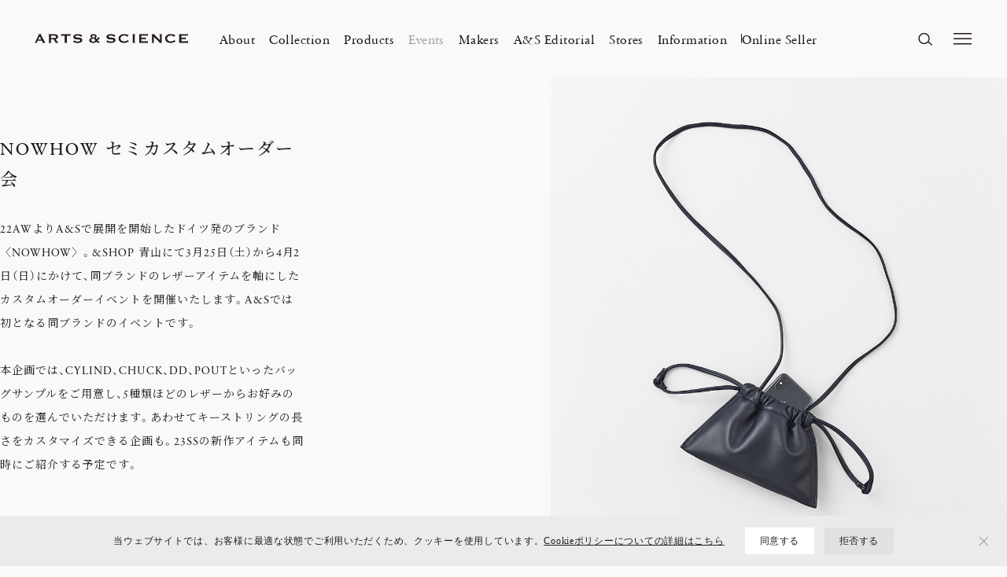

--- FILE ---
content_type: text/html; charset=UTF-8
request_url: https://arts-science.com/events/nowhow23/
body_size: 17731
content:
<!DOCTYPE html><html lang="ja"><head>  <script>(function(w,d,s,l,i){w[l]=w[l]||[];w[l].push({'gtm.start':
new Date().getTime(),event:'gtm.js'});var f=d.getElementsByTagName(s)[0],j=d.createElement(s),dl=l!='dataLayer'?'&l='+l:'';j.async=true;j.src=
'https://www.googletagmanager.com/gtm.js?id='+i+dl;f.parentNode.insertBefore(j,f);
})(window,document,'script','dataLayer','GTM-PPJK6T8');</script>  <meta charset="UTF-8"> <meta name="viewport" content="width=device-width, initial-scale=1"> <title>NOWHOW セミカスタムオーダー会｜ARTS&amp;SCIENCE</title> <meta name="description" content="22AWよりA&Sで展開を開始したドイツ発のブランド〈NOWHOW〉。&SHOP 青山にて3月25日（土）から4月2日（日）にかけて、同ブランドのレザーアイテムを軸にしたカスタムオーダーイベントを開催いたします。A&Sでは初となる同ブランドのイベントです。<br /><br />本企画では、CYLIND、CHUCK、DD、POUTといったバッグサンプルをご用意し、5種類ほどのレザーからお好みのものを選んでいただけます。あわせてキーストリングの長さをカスタマイズできる企画も。23SSの新作アイテムも同時にご紹介する予定です。"> <meta property="og:title" content="NOWHOW セミカスタムオーダー会｜ARTS&amp;SCIENCE"> <meta property="og:description" content="22AWよりA&Sで展開を開始したドイツ発のブランド〈NOWHOW〉。&SHOP 青山にて3月25日（土）から4月2日（日）にかけて、同ブランドのレザーアイテムを軸にしたカスタムオーダーイベントを開催いたします。A&Sでは初となる同ブランドのイベントです。<br /><br />本企画では、CYLIND、CHUCK、DD、POUTといったバッグサンプルをご用意し、5種類ほどのレザーからお好みのものを選んでいただけます。あわせてキーストリングの長さをカスタマイズできる企画も。23SSの新作アイテムも同時にご紹介する予定です。"> <meta property="og:image" content="https://arts-science.com/img/ogp.png"> <meta property="og:url" content="/events/nowhow23/"> <meta name="twitter:card" content="summary"> <meta name="format-detection" content="telephone=no"> <link rel="icon" href="/img/favicon.ico" sizes="any">  <link rel="apple-touch-icon" href="/img/apple-touch-icon.png"> <link rel="preconnect" href="https://fonts.googleapis.com"> <link rel="preconnect" href="https://fonts.gstatic.com" crossorigin> <link href="https://fonts.googleapis.com/css2?family=Noto+Serif+JP:wght@300;400;500;600;700&display=swap" rel="stylesheet"> <link rel="stylesheet" href="https://cdn.jsdelivr.net/npm/yakuhanjp@3.4.1/dist/css/yakuhanmp-noto.min.css"> <link rel="preconnect" href="https://cdn.fonts.net"> <link href="https://cdn.fonts.net/kit/e1977ae0-602d-4b53-9148-e38111991003/e1977ae0-602d-4b53-9148-e38111991003.css" rel="stylesheet" /> <link rel="stylesheet" href="/css/common.css"> <link rel="stylesheet" href="/css/eventsDetail.css"> <script src="/js/common.js" defer></script> <script src="/js/langSwitch.js" defer></script>  <script>(g=>{var h,a,k,p="The Google Maps JavaScript API",c="google",l="importLibrary",q="__ib__",m=document,b=window;b=b[c]||(b[c]={});var d=b.maps||(b.maps={}),r=new Set,e=new URLSearchParams,u=()=>h||(h=new Promise(async(f,n)=>{await (a=m.createElement("script"));e.set("libraries",[...r]+"");for(k in g)e.set(k.replace(/[A-Z]/g,t=>"_"+t[0].toLowerCase()),g[k]);e.set("callback",c+".maps."+q);a.src=`https://maps.${c}apis.com/maps/api/js?`+e;d[q]=f;a.onerror=()=>h=n(Error(p+" could not load."));a.nonce=m.querySelector("script[nonce]")?.nonce||"";m.head.append(a)}));d[l]?console.warn(p+" only loads once. Ignoring:",g):d[l]=(f,...n)=>r.add(f)&&u().then(()=>d[l](f,...n))})({key: "AIzaSyARBto_1lRCfBI4BhheoEYoQMip4IxQHJE",v: "weekly",// Use the 'v' parameter to indicate the version to use (weekly, beta, alpha, etc.).
// Add other bootstrap parameters as needed, using camel case.
});</script> <script src="/js/eventsDetail.js" defer></script> <meta name='robots' content='max-image-preview:large' /><link rel='dns-prefetch' href='//arts-science.com' /><script id="wpp-js" src="https://arts-science.com/wp/wp-content/plugins/wordpress-popular-posts/assets/js/wpp.min.js?ver=7.3.3" data-sampling="0" data-sampling-rate="100" data-api-url="https://arts-science.com/wp-json/wordpress-popular-posts" data-post-id="27535" data-token="f6982f4b26" data-lang="0" data-debug="0" type="text/javascript"></script><script type="text/javascript">window._wpemojiSettings = {"baseUrl":"https:\/\/s.w.org\/images\/core\/emoji\/14.0.0\/72x72\/","ext":".png","svgUrl":"https:\/\/s.w.org\/images\/core\/emoji\/14.0.0\/svg\/","svgExt":".svg","source":{"concatemoji":"https:\/\/arts-science.com\/wp\/wp-includes\/js\/wp-emoji-release.min.js?ver=6.2.8"}};
!function(e,a,t){var n,r,o,i=a.createElement("canvas"),p=i.getContext&&i.getContext("2d");function s(e,t){p.clearRect(0,0,i.width,i.height),p.fillText(e,0,0);e=i.toDataURL();return p.clearRect(0,0,i.width,i.height),p.fillText(t,0,0),e===i.toDataURL()}function c(e){var t=a.createElement("script");t.src=e,t.defer=t.type="text/javascript",a.getElementsByTagName("head")[0].appendChild(t)}for(o=Array("flag","emoji"),t.supports={everything:!0,everythingExceptFlag:!0},r=0;r<o.length;r++)t.supports[o[r]]=function(e){if(p&&p.fillText)switch(p.textBaseline="top",p.font="600 32px Arial",e){case"flag":return s("\ud83c\udff3\ufe0f\u200d\u26a7\ufe0f","\ud83c\udff3\ufe0f\u200b\u26a7\ufe0f")?!1:!s("\ud83c\uddfa\ud83c\uddf3","\ud83c\uddfa\u200b\ud83c\uddf3")&&!s("\ud83c\udff4\udb40\udc67\udb40\udc62\udb40\udc65\udb40\udc6e\udb40\udc67\udb40\udc7f","\ud83c\udff4\u200b\udb40\udc67\u200b\udb40\udc62\u200b\udb40\udc65\u200b\udb40\udc6e\u200b\udb40\udc67\u200b\udb40\udc7f");case"emoji":return!s("\ud83e\udef1\ud83c\udffb\u200d\ud83e\udef2\ud83c\udfff","\ud83e\udef1\ud83c\udffb\u200b\ud83e\udef2\ud83c\udfff")}return!1}(o[r]),t.supports.everything=t.supports.everything&&t.supports[o[r]],"flag"!==o[r]&&(t.supports.everythingExceptFlag=t.supports.everythingExceptFlag&&t.supports[o[r]]);t.supports.everythingExceptFlag=t.supports.everythingExceptFlag&&!t.supports.flag,t.DOMReady=!1,t.readyCallback=function(){t.DOMReady=!0},t.supports.everything||(n=function(){t.readyCallback()},a.addEventListener?(a.addEventListener("DOMContentLoaded",n,!1),e.addEventListener("load",n,!1)):(e.attachEvent("onload",n),a.attachEvent("onreadystatechange",function(){"complete"===a.readyState&&t.readyCallback()})),(e=t.source||{}).concatemoji?c(e.concatemoji):e.wpemoji&&e.twemoji&&(c(e.twemoji),c(e.wpemoji)))}(window,document,window._wpemojiSettings);</script><style type="text/css">img.wp-smiley,img.emoji{display:inline !important;border:none !important;box-shadow:none !important;height:1em !important;width:1em !important;margin:0 0.07em !important;vertical-align:-0.1em !important;background:none !important;padding:0 !important}</style><link rel='stylesheet' id='wp-block-library-css' href='https://arts-science.com/wp/wp-includes/css/dist/block-library/style.min.css?ver=6.2.8' type='text/css' media='all' /><link rel='stylesheet' id='classic-theme-styles-css' href='https://arts-science.com/wp/wp-includes/css/classic-themes.min.css?ver=6.2.8' type='text/css' media='all' /><style id='global-styles-inline-css' type='text/css'>body{--wp--preset--color--black:#000000;--wp--preset--color--cyan-bluish-gray:#abb8c3;--wp--preset--color--white:#ffffff;--wp--preset--color--pale-pink:#f78da7;--wp--preset--color--vivid-red:#cf2e2e;--wp--preset--color--luminous-vivid-orange:#ff6900;--wp--preset--color--luminous-vivid-amber:#fcb900;--wp--preset--color--light-green-cyan:#7bdcb5;--wp--preset--color--vivid-green-cyan:#00d084;--wp--preset--color--pale-cyan-blue:#8ed1fc;--wp--preset--color--vivid-cyan-blue:#0693e3;--wp--preset--color--vivid-purple:#9b51e0;--wp--preset--gradient--vivid-cyan-blue-to-vivid-purple:linear-gradient(135deg,rgba(6,147,227,1) 0%,rgb(155,81,224) 100%);--wp--preset--gradient--light-green-cyan-to-vivid-green-cyan:linear-gradient(135deg,rgb(122,220,180) 0%,rgb(0,208,130) 100%);--wp--preset--gradient--luminous-vivid-amber-to-luminous-vivid-orange:linear-gradient(135deg,rgba(252,185,0,1) 0%,rgba(255,105,0,1) 100%);--wp--preset--gradient--luminous-vivid-orange-to-vivid-red:linear-gradient(135deg,rgba(255,105,0,1) 0%,rgb(207,46,46) 100%);--wp--preset--gradient--very-light-gray-to-cyan-bluish-gray:linear-gradient(135deg,rgb(238,238,238) 0%,rgb(169,184,195) 100%);--wp--preset--gradient--cool-to-warm-spectrum:linear-gradient(135deg,rgb(74,234,220) 0%,rgb(151,120,209) 20%,rgb(207,42,186) 40%,rgb(238,44,130) 60%,rgb(251,105,98) 80%,rgb(254,248,76) 100%);--wp--preset--gradient--blush-light-purple:linear-gradient(135deg,rgb(255,206,236) 0%,rgb(152,150,240) 100%);--wp--preset--gradient--blush-bordeaux:linear-gradient(135deg,rgb(254,205,165) 0%,rgb(254,45,45) 50%,rgb(107,0,62) 100%);--wp--preset--gradient--luminous-dusk:linear-gradient(135deg,rgb(255,203,112) 0%,rgb(199,81,192) 50%,rgb(65,88,208) 100%);--wp--preset--gradient--pale-ocean:linear-gradient(135deg,rgb(255,245,203) 0%,rgb(182,227,212) 50%,rgb(51,167,181) 100%);--wp--preset--gradient--electric-grass:linear-gradient(135deg,rgb(202,248,128) 0%,rgb(113,206,126) 100%);--wp--preset--gradient--midnight:linear-gradient(135deg,rgb(2,3,129) 0%,rgb(40,116,252) 100%);--wp--preset--duotone--dark-grayscale:url('#wp-duotone-dark-grayscale');--wp--preset--duotone--grayscale:url('#wp-duotone-grayscale');--wp--preset--duotone--purple-yellow:url('#wp-duotone-purple-yellow');--wp--preset--duotone--blue-red:url('#wp-duotone-blue-red');--wp--preset--duotone--midnight:url('#wp-duotone-midnight');--wp--preset--duotone--magenta-yellow:url('#wp-duotone-magenta-yellow');--wp--preset--duotone--purple-green:url('#wp-duotone-purple-green');--wp--preset--duotone--blue-orange:url('#wp-duotone-blue-orange');--wp--preset--font-size--small:13px;--wp--preset--font-size--medium:20px;--wp--preset--font-size--large:36px;--wp--preset--font-size--x-large:42px;--wp--preset--spacing--20:0.44rem;--wp--preset--spacing--30:0.67rem;--wp--preset--spacing--40:1rem;--wp--preset--spacing--50:1.5rem;--wp--preset--spacing--60:2.25rem;--wp--preset--spacing--70:3.38rem;--wp--preset--spacing--80:5.06rem;--wp--preset--shadow--natural:6px 6px 9px rgba(0,0,0,0.2);--wp--preset--shadow--deep:12px 12px 50px rgba(0,0,0,0.4);--wp--preset--shadow--sharp:6px 6px 0px rgba(0,0,0,0.2);--wp--preset--shadow--outlined:6px 6px 0px -3px rgba(255,255,255,1),6px 6px rgba(0,0,0,1);--wp--preset--shadow--crisp:6px 6px 0px rgba(0,0,0,1)}:where(.is-layout-flex){gap:0.5em}body .is-layout-flow > .alignleft{float:left;margin-inline-start:0;margin-inline-end:2em}body .is-layout-flow > .alignright{float:right;margin-inline-start:2em;margin-inline-end:0}body .is-layout-flow > .aligncenter{margin-left:auto !important;margin-right:auto !important}body .is-layout-constrained > .alignleft{float:left;margin-inline-start:0;margin-inline-end:2em}body .is-layout-constrained > .alignright{float:right;margin-inline-start:2em;margin-inline-end:0}body .is-layout-constrained > .aligncenter{margin-left:auto !important;margin-right:auto !important}body .is-layout-constrained >:where(:not(.alignleft):not(.alignright):not(.alignfull)){max-width:var(--wp--style--global--content-size);margin-left:auto !important;margin-right:auto !important}body .is-layout-constrained > .alignwide{max-width:var(--wp--style--global--wide-size)}body .is-layout-flex{display:flex}body .is-layout-flex{flex-wrap:wrap;align-items:center}body .is-layout-flex > *{margin:0}:where(.wp-block-columns.is-layout-flex){gap:2em}.has-black-color{color:var(--wp--preset--color--black) !important}.has-cyan-bluish-gray-color{color:var(--wp--preset--color--cyan-bluish-gray) !important}.has-white-color{color:var(--wp--preset--color--white) !important}.has-pale-pink-color{color:var(--wp--preset--color--pale-pink) !important}.has-vivid-red-color{color:var(--wp--preset--color--vivid-red) !important}.has-luminous-vivid-orange-color{color:var(--wp--preset--color--luminous-vivid-orange) !important}.has-luminous-vivid-amber-color{color:var(--wp--preset--color--luminous-vivid-amber) !important}.has-light-green-cyan-color{color:var(--wp--preset--color--light-green-cyan) !important}.has-vivid-green-cyan-color{color:var(--wp--preset--color--vivid-green-cyan) !important}.has-pale-cyan-blue-color{color:var(--wp--preset--color--pale-cyan-blue) !important}.has-vivid-cyan-blue-color{color:var(--wp--preset--color--vivid-cyan-blue) !important}.has-vivid-purple-color{color:var(--wp--preset--color--vivid-purple) !important}.has-black-background-color{background-color:var(--wp--preset--color--black) !important}.has-cyan-bluish-gray-background-color{background-color:var(--wp--preset--color--cyan-bluish-gray) !important}.has-white-background-color{background-color:var(--wp--preset--color--white) !important}.has-pale-pink-background-color{background-color:var(--wp--preset--color--pale-pink) !important}.has-vivid-red-background-color{background-color:var(--wp--preset--color--vivid-red) !important}.has-luminous-vivid-orange-background-color{background-color:var(--wp--preset--color--luminous-vivid-orange) !important}.has-luminous-vivid-amber-background-color{background-color:var(--wp--preset--color--luminous-vivid-amber) !important}.has-light-green-cyan-background-color{background-color:var(--wp--preset--color--light-green-cyan) !important}.has-vivid-green-cyan-background-color{background-color:var(--wp--preset--color--vivid-green-cyan) !important}.has-pale-cyan-blue-background-color{background-color:var(--wp--preset--color--pale-cyan-blue) !important}.has-vivid-cyan-blue-background-color{background-color:var(--wp--preset--color--vivid-cyan-blue) !important}.has-vivid-purple-background-color{background-color:var(--wp--preset--color--vivid-purple) !important}.has-black-border-color{border-color:var(--wp--preset--color--black) !important}.has-cyan-bluish-gray-border-color{border-color:var(--wp--preset--color--cyan-bluish-gray) !important}.has-white-border-color{border-color:var(--wp--preset--color--white) !important}.has-pale-pink-border-color{border-color:var(--wp--preset--color--pale-pink) !important}.has-vivid-red-border-color{border-color:var(--wp--preset--color--vivid-red) !important}.has-luminous-vivid-orange-border-color{border-color:var(--wp--preset--color--luminous-vivid-orange) !important}.has-luminous-vivid-amber-border-color{border-color:var(--wp--preset--color--luminous-vivid-amber) !important}.has-light-green-cyan-border-color{border-color:var(--wp--preset--color--light-green-cyan) !important}.has-vivid-green-cyan-border-color{border-color:var(--wp--preset--color--vivid-green-cyan) !important}.has-pale-cyan-blue-border-color{border-color:var(--wp--preset--color--pale-cyan-blue) !important}.has-vivid-cyan-blue-border-color{border-color:var(--wp--preset--color--vivid-cyan-blue) !important}.has-vivid-purple-border-color{border-color:var(--wp--preset--color--vivid-purple) !important}.has-vivid-cyan-blue-to-vivid-purple-gradient-background{background:var(--wp--preset--gradient--vivid-cyan-blue-to-vivid-purple) !important}.has-light-green-cyan-to-vivid-green-cyan-gradient-background{background:var(--wp--preset--gradient--light-green-cyan-to-vivid-green-cyan) !important}.has-luminous-vivid-amber-to-luminous-vivid-orange-gradient-background{background:var(--wp--preset--gradient--luminous-vivid-amber-to-luminous-vivid-orange) !important}.has-luminous-vivid-orange-to-vivid-red-gradient-background{background:var(--wp--preset--gradient--luminous-vivid-orange-to-vivid-red) !important}.has-very-light-gray-to-cyan-bluish-gray-gradient-background{background:var(--wp--preset--gradient--very-light-gray-to-cyan-bluish-gray) !important}.has-cool-to-warm-spectrum-gradient-background{background:var(--wp--preset--gradient--cool-to-warm-spectrum) !important}.has-blush-light-purple-gradient-background{background:var(--wp--preset--gradient--blush-light-purple) !important}.has-blush-bordeaux-gradient-background{background:var(--wp--preset--gradient--blush-bordeaux) !important}.has-luminous-dusk-gradient-background{background:var(--wp--preset--gradient--luminous-dusk) !important}.has-pale-ocean-gradient-background{background:var(--wp--preset--gradient--pale-ocean) !important}.has-electric-grass-gradient-background{background:var(--wp--preset--gradient--electric-grass) !important}.has-midnight-gradient-background{background:var(--wp--preset--gradient--midnight) !important}.has-small-font-size{font-size:var(--wp--preset--font-size--small) !important}.has-medium-font-size{font-size:var(--wp--preset--font-size--medium) !important}.has-large-font-size{font-size:var(--wp--preset--font-size--large) !important}.has-x-large-font-size{font-size:var(--wp--preset--font-size--x-large) !important}.wp-block-navigation a:where(:not(.wp-element-button)){color:inherit}:where(.wp-block-columns.is-layout-flex){gap:2em}.wp-block-pullquote{font-size:1.5em;line-height:1.6}</style><link rel='stylesheet' id='cookie-notice-front-css' href='https://arts-science.com/wp/wp-content/plugins/cookie-notice/css/front.min.css?ver=2.5.4' type='text/css' media='all' /><link rel='stylesheet' id='wordpress-popular-posts-css-css' href='https://arts-science.com/wp/wp-content/plugins/wordpress-popular-posts/assets/css/wpp.css?ver=7.3.3' type='text/css' media='all' /><link rel="https://api.w.org/" href="https://arts-science.com/wp-json/" /><link rel="alternate" type="application/json" href="https://arts-science.com/wp-json/wp/v2/events/27535" /><link rel="EditURI" type="application/rsd+xml" title="RSD" href="https://arts-science.com/wp/xmlrpc.php?rsd" /><link rel="wlwmanifest" type="application/wlwmanifest+xml" href="https://arts-science.com/wp/wp-includes/wlwmanifest.xml" /><meta name="generator" content="WordPress 6.2.8" /><link rel="canonical" href="https://arts-science.com/events/nowhow23/" /><link rel='shortlink' href='https://arts-science.com/?p=27535' /><link rel="alternate" type="application/json+oembed" href="https://arts-science.com/wp-json/oembed/1.0/embed?url=https%3A%2F%2Farts-science.com%2Fevents%2Fnowhow23%2F" /><link rel="alternate" type="text/xml+oembed" href="https://arts-science.com/wp-json/oembed/1.0/embed?url=https%3A%2F%2Farts-science.com%2Fevents%2Fnowhow23%2F&#038;format=xml" /> <style id="wpp-loading-animation-styles">@-webkit-keyframes bgslide{from{background-position-x:0}to{background-position-x:-200%}}@keyframes bgslide{from{background-position-x:0}to{background-position-x:-200%}}.wpp-widget-block-placeholder,.wpp-shortcode-placeholder{margin:0 auto;width:60px;height:3px;background:#dd3737;background:linear-gradient(90deg,#dd3737 0%,#571313 10%,#dd3737 100%);background-size:200% auto;border-radius:3px;-webkit-animation:bgslide 1s infinite linear;animation:bgslide 1s infinite linear}</style> </head><body class="is-not-front">    <div class="loading"> <img src="/img/common/icon-loading.svg" width="51" height="51" alt="Loading..." decoding="async"> </div> <div id="pulldown-bg" class="pulldown-bg"></div> <header class="header"> <div class="header__inner"> <button id="drawer-openButton" type="button" class="header__openButton" aria-expanded="false" aria-label="メニューを開く"> <span class="header__openButtonBorder"><svg xmlns="http://www.w3.org/2000/svg" viewBox="0 0 40 40"><defs><style>.e{fill:none}.f{fill-rule:evenodd}</style></defs><g id="a"/><g id="b"><g id="c"><g id="d"><path class="f" d="M31,14.5H8v-1.5H31v1.5Z"/><path class="f" d="M31,21H8v-1.5H31v1.5Z"/><path class="f" d="M31,27.5H8v-1.5H31v1.5Z"/><rect class="e" width="40" height="40"/></g></g></g></svg></span> </button> <div class="header__logo"> <a class="header__logoLink" href="https://arts-science.com/"> <svg class="header__logoImg" viewBox="0 0 215 14"><g id="b"><g id="c"><g id="d"><path d="M0 13.452v-.443c.416-.057.63-.47.851-.931l4.527-9.491c.22-.423.428-.805.428-1.05 0-.318-.29-.444-.53-.49v-.44h4.121v.44c-.217.046-.513.147-.513.49 0 .245.12.484.34.905l5.082 9.925c.173.344.435.488.799.642v.443H10.81v-.443c.127 0 .395-.1.395-.298 0-.15-.048-.369-.204-.633l-.922-1.808H4.128L3.25 12c-.148.319-.245.588-.245.732 0 .147.224.276.464.276v.443H0Zm4.857-4.99h4.344L7.15 3.924 4.857 8.46ZM19.293.607h8.35c3.121 0 5.171 1.021 5.171 3.804 0 2.124-1.37 3.223-3.519 3.619l3.255 4.633c.22.314.558.346.83.346v.443h-4.566v-.443c.295 0 .532-.129.532-.276 0-.171-.141-.366-.383-.707l-2.688-3.802H22.79v4.338c0 .294.17.447.714.447v.443h-4.211v-.443c.49 0 .712-.154.712-.447V1.488c0-.294-.221-.44-.712-.44V.606Zm3.497 5.71h4.219c2.337 0 3.025-.783 3.025-1.809 0-1.024-.688-1.804-3.025-1.804h-4.22v3.612Zm22.23 6.245c0 .294.223.447.535.447v.443h-3.76v-.443c.22 0 .438-.154.438-.447V2.847h-4.022c-.3 0-.642.153-.642.59h-.428V.019h.428c0 .44.341.588.642.588h10.834c.29 0 .637-.147.637-.588h.439v3.418h-.439c0-.437-.348-.59-.637-.59h-4.026v9.715Zm8.97-.195 1.34-2.952.246.122c0 .147.023.27.098.387.489.807 2.901 1.57 4.442 1.57 1.071 0 3.927-.273 3.927-1.762 0-2.973-9.907.757-9.907-5.224C54.136 2.483 56.01.46 60.07.46c3.388 0 5.022 1.223 5.848 1.223.248 0 .395-.055.494-.145l.292.19-1.687 3.053-.24-.101a1.346 1.346 0 0 0-.195-.56c-.515-.756-2.564-1.556-4.436-1.556-1.449 0-3.233.414-3.233 1.485 0 3.097 9.913-.513 9.913 5.344 0 3.367-4.027 4.197-6.658 4.197-3.758 0-4.785-1.223-5.521-1.223-.122 0-.244.1-.317.195l-.34-.195Zm46.52 0 1.349-2.952.247.122c0 .147.022.27.092.387.489.807 2.905 1.57 4.441 1.57 1.081 0 3.932-.273 3.932-1.762 0-2.973-9.905.757-9.905-5.224 0-2.025 1.878-4.048 5.922-4.048 3.402 0 5.029 1.223 5.863 1.223.243 0 .392-.055.492-.145l.291.19-1.687 3.053-.245-.101a1.255 1.255 0 0 0-.197-.56c-.511-.756-2.564-1.556-4.439-1.556-1.442 0-3.221.414-3.221 1.485 0 3.097 9.91-.513 9.91 5.344 0 3.367-4.029 4.197-6.663 4.197-3.759 0-4.788-1.223-5.511-1.223-.124 0-.246.1-.321.195l-.35-.195Zm31.627-.872-.189.194c-.1 0-.173-.03-.27-.03-.364 0-3.1 1.931-6.25 1.931-4.12 0-7.799-2.244-7.799-6.564 0-4.322 3.679-6.566 7.799-6.566 1.636 0 3.03.316 4.029.612 1.004.29 1.614.61 1.739.61.14 0 .258-.223.334-.32l.37.293-1.903 2.952-.248-.17c0-.096-.022-.191-.046-.318-.148-.734-2.663-1.555-4.275-1.555-2.757 0-5.122 1.58-5.122 4.387s2.365 4.394 5.122 4.394c2.054 0 4.858-1.048 4.858-1.952a.641.641 0 0 0-.094-.297l.34-.194 1.605 2.593Zm4.842 1.957v-.443c.405 0 .627-.154.627-.447V1.488c0-.294-.222-.44-.627-.44V.606h4.048v.44c-.413 0-.637.147-.637.441v11.074c0 .293.224.447.637.447v.443h-4.048ZM158.793 3.24h-.44c0-.335-.251-.536-.931-.536h-7.911v3.027h4.781c.639 0 1.031-.1 1.031-.83h.44v3.807h-.44c0-.735-.392-.875-1.031-.875h-4.781v3.361h8.155c.486 0 .831-.242.831-.63h.434v3.417h-.434c0-.49-.345-.529-.831-.529h-11.373v-.443a.428.428 0 0 0 .442-.447V1.488c0-.294-.218-.44-.442-.44V.606h11.129c.68 0 .931-.245.931-.588h.44v3.22Zm5.285 10.212v-.443c.249 0 .469-.154.469-.447V1.488c0-.294-.22-.44-.469-.44V.606h4.175v.44c-.101 0-.197.07-.197.244 0 .147.146.337.489.68l7.002 7.272V1.488c0-.294-.218-.44-.632-.44V.606h3.689v.44c-.245 0-.465.147-.465.441v11.074c0 .293.22.447.465.447v.443h-3.955v-.443c.17 0 .318-.077.318-.224 0-.122-.118-.294-.396-.567l-7.436-7.755v8.099c0 .293.214.447.559.447v.443h-3.616Zm33.391-1.957-.196.194c-.103 0-.167-.03-.264-.03-.364 0-3.103 1.931-6.252 1.931-4.122 0-7.808-2.244-7.808-6.564 0-4.322 3.686-6.566 7.808-6.566 1.635 0 3.027.316 4.031.612.993.29 1.606.61 1.725.61.155 0 .275-.223.344-.32l.365.293-1.905 2.952-.241-.17c0-.096-.021-.191-.045-.318-.15-.734-2.662-1.555-4.274-1.555-2.757 0-5.128 1.58-5.128 4.387s2.371 4.394 5.128 4.394c2.047 0 4.857-1.048 4.857-1.952a.608.608 0 0 0-.103-.297l.348-.194 1.61 2.593Zm17.383-8.255h-.443c0-.335-.245-.536-.921-.536h-7.909v3.027h4.786c.635 0 1.015-.1 1.015-.83h.441v3.807h-.441c0-.735-.38-.875-1.015-.875h-4.786v3.361h8.155c.477 0 .826-.242.826-.63h.44v3.417h-.44c0-.49-.349-.529-.826-.529h-11.379v-.443a.43.43 0 0 0 .443-.447V1.488c0-.294-.22-.44-.443-.44V.606h11.133c.676 0 .921-.245.921-.588h.443v3.22ZM90.686 13.525a8.13 8.13 0 0 1-1.575-.134 4.807 4.807 0 0 1-1.171-.378 3.928 3.928 0 0 1-.855-.55 7.84 7.84 0 0 1-.647-.622c-.39.326-.752.598-1.086.818-.334.22-.675.399-1.025.537-.35.138-.724.228-1.123.269-.399.04-.858.06-1.38.06a8.593 8.593 0 0 1-1.793-.195 5.137 5.137 0 0 1-1.66-.659 4.015 4.015 0 0 1-1.233-1.196c-.325-.488-.488-1.074-.488-1.757 0-.537.086-1.005.256-1.404a3.28 3.28 0 0 1 .696-1.037 3.785 3.785 0 0 1 1.05-.732 7.887 7.887 0 0 1 1.318-.489v-.049a2.905 2.905 0 0 1-1.306-.866 2.126 2.126 0 0 1-.549-1.452c0-.57.134-1.054.403-1.453a3.53 3.53 0 0 1 1.025-1A4.4 4.4 0 0 1 80.959.65a6.878 6.878 0 0 1 1.55-.183c.52 0 1.04.06 1.562.183.52.122.988.317 1.403.586a3.54 3.54 0 0 1 1.025 1c.269.4.403.883.403 1.453 0 .57-.159 1.061-.476 1.476-.317.415-.663.688-1.037.818.211.147.382.322.512.525s.245.407.342.61c.098.204.187.4.268.586.082.187.18.338.294.452.244-.44.528-.846.854-1.22.325-.375.65-.705.976-.99.325-.284.623-.512.891-.683.269-.17.468-.272.598-.305a1.38 1.38 0 0 0 .22-.11c.065-.04.097-.093.097-.159h.244v3.76h-.244a2.05 2.05 0 0 0-.158-.342c-.074-.13-.2-.196-.379-.196-.195 0-.382.082-.561.245-.18.162-.342.362-.488.597a6.912 6.912 0 0 0-.39.72 4.742 4.742 0 0 0-.245.61c.228.294.5.558.818.794.317.236.614.362.89.378.228 0 .37-.073.428-.22.057-.146.085-.308.085-.487h.244v2.978Zm-11.35-4.15c0 .408.089.758.268 1.05.179.293.415.53.708.708.293.18.614.31.964.391.35.082.695.122 1.037.122.326 0 .638-.053.94-.159.3-.105.573-.24.818-.402.244-.163.443-.346.598-.55.154-.203.248-.41.28-.622a3.948 3.948 0 0 1-.537-1.013 5.82 5.82 0 0 0-.39-.903 1.797 1.797 0 0 0-.586-.647c-.244-.162-.619-.244-1.123-.244-.342 0-.687.04-1.037.122-.35.082-.671.212-.964.39a2.15 2.15 0 0 0-.708.696c-.18.285-.269.639-.269 1.062Zm3.172-7.102c-.57 0-1.053.134-1.452.403-.399.268-.598.687-.598 1.257 0 .57.2.988.598 1.257.399.268.883.403 1.452.403.57 0 1.054-.135 1.453-.403.398-.269.598-.687.598-1.257 0-.57-.2-.989-.598-1.257-.4-.269-.883-.403-1.453-.403Z"/><path style="fill:none" d="M0 0h215v14H0z"/></g></g></g></svg> </a> </div> <button type="button" class="header__searchButton" aria-label="ページ内を検索する" aria-expanded="false"> <svg class="header__searchImg" width="19" height="18" xmlns="http://www.w3.org/2000/svg" viewBox="0 0 40 40"><defs><style>.e{fill:none}.f{fill-rule:evenodd}</style></defs><g id="a"/><g id="b"><g id="c"><g id="d"><path class="f" d="M29.62323,28.13037l-4.83252-4.05493c.76215-1.17401,1.20929-2.57147,1.20929-4.07544,0-4.14209-3.35791-7.5-7.5-7.5s-7.5,3.35791-7.5,7.5,3.35791,7.5,7.5,7.5c2.09814,0,3.9928-.86377,5.354-2.2525l4.80499,4.03186,.96423-1.14899Zm-11.12323-2.13037c-3.31372,0-6-2.68634-6-6s2.68628-6,6-6,6,2.68628,6,6-2.68628,6-6,6Z"/><rect class="e" width="40" height="40"/></g></g></g></svg> </button> <div class="desktop-nav"> <ul class="desktop-nav__list desktop-nav__list--events"> <li class="desktop-nav__listItem desktop-nav__listItem--about"> <a href="/about/" class="desktop-nav__listLink">About</a> </li> <li class="desktop-nav__listItem desktop-nav__listItem--collection desktop-nav__listItem--have-pulldown"> <a href="/collection/" class="desktop-nav__listLink desktop-nav__listButton" aria-expanded="false">Collection</a> <div class="desktop-nav__pulldown pulldown" aria-hidden="true"> <div class="pulldown__inner"> <ul class="pulldown__posts pulldown__posts--4column"> <li class="pulldown__postsItem pulldown-item"> <a href="https://arts-science.com/collection/2025holiday/" class="pulldown-item__link"> <div class="pulldown-item__thumbnail"> <img src="https://arts-science.com/wp/wp-content/uploads/2025/11/prod_main-img_25holiday-768x566.jpg" width="" height="" loading="lazy" alt=""> </div> <div class="pulldown-item__textWrapper"> <p class="pulldown-item__title">2025 Holiday Collection</p> </div> </a> </li> <li class="pulldown__postsItem pulldown-item"> <a href="https://arts-science.com/collection/2025winter/" class="pulldown-item__link"> <div class="pulldown-item__thumbnail"> <img src="https://arts-science.com/wp/wp-content/uploads/2025/10/prod_main-img_25winter-768x565.jpg" width="" height="" loading="lazy" alt=""> </div> <div class="pulldown-item__textWrapper"> <p class="pulldown-item__title">2025 Winter Collection</p> </div> </a> </li> <li class="pulldown__postsItem pulldown-item"> <a href="https://arts-science.com/collection/2025autumn/" class="pulldown-item__link"> <div class="pulldown-item__thumbnail"> <img src="https://arts-science.com/wp/wp-content/uploads/2025/09/prod_main-img_25autumn-768x565.jpg" width="" height="" loading="lazy" alt=""> </div> <div class="pulldown-item__textWrapper"> <p class="pulldown-item__title">2025 Autumn Collection</p> </div> </a> </li> </ul> <div class="pulldown__linkWrapper"> <a href="/collection/" class="pulldown__link">All</a> </div> </div> </div> </li> <li class="desktop-nav__listItem desktop-nav__listItem--products desktop-nav__listItem--have-pulldown"> <a href="/products/" class="desktop-nav__listLink desktop-nav__listButton" aria-expanded="false">Products</A> <div class="desktop-nav__pulldown pulldown" aria-hidden="true"> <div class="pulldown__inner"> <ul class="pulldown__posts pulldown__posts--4column"> <li class="pulldown__postsItem pulldown-item"> <a href="https://arts-science.com/products/gift2511/" class="pulldown-item__link"> <div class="pulldown-item__thumbnail"> <img src="https://arts-science.com/wp/wp-content/uploads/2025/11/prod_main-img_gift2511-768x511.jpg" width="" height="" loading="lazy" alt=""> </div> <div class="pulldown-item__textWrapper"> <p class="pulldown-item__title">Gift Selections – ホリデーシーズンの贈りもの</p> </div> </a> </li> <li class="pulldown__postsItem pulldown-item"> <a href="https://arts-science.com/products/a_single_book_3/" class="pulldown-item__link"> <div class="pulldown-item__thumbnail"> <img src="https://arts-science.com/wp/wp-content/uploads/2025/11/prod_main-img_asinglebook3-768x511.jpg" width="" height="" loading="lazy" alt=""> </div> <div class="pulldown-item__textWrapper"> <p class="pulldown-item__title">1冊の本 「愛蔵版 宮沢賢治童話集」</p> </div> </a> </li> <li class="pulldown__postsItem pulldown-item"> <a href="https://arts-science.com/products/zanini_as_25aw/" class="pulldown-item__link"> <div class="pulldown-item__thumbnail"> <img src="https://arts-science.com/wp/wp-content/uploads/2025/10/prod_main-img_za_25aw-768x511.jpg" width="" height="" loading="lazy" alt=""> </div> <div class="pulldown-item__textWrapper"> <p class="pulldown-item__title">A&S 2025AW – ZANINI with ARTS&SCIENCE</p> </div> </a> </li> <li class="pulldown__postsItem pulldown-item"> <a href="https://arts-science.com/products/25aw_knit/" class="pulldown-item__link"> <div class="pulldown-item__thumbnail"> <img src="https://arts-science.com/wp/wp-content/uploads/2025/10/prod_main-img_25aw_knit-768x511.jpg" width="" height="" loading="lazy" alt=""> </div> <div class="pulldown-item__textWrapper"> <p class="pulldown-item__title">A&S 2025AW – Knit Collection</p> </div> </a> </li> </ul> <div class="pulldown__linkWrapper"> <a href="/products/" class="pulldown__link">All</a> </div> </div> </div> </li> <li class="desktop-nav__listItem desktop-nav__listItem--events desktop-nav__listItem--have-pulldown"> <a href="/events/" class="desktop-nav__listLink desktop-nav__listButton" aria-expanded="false">Events</a> <div class="desktop-nav__pulldown pulldown" aria-hidden="true"> <div class="pulldown__inner"> <ul class="pulldown__posts pulldown__posts--4column"> <li class="pulldown__postsItem pulldown-item"> <a href="https://arts-science.com/events/iidaumbrella-order_2026/" class="pulldown-item__link"> <div class="pulldown-item__thumbnail"> <img src="https://arts-science.com/wp/wp-content/uploads/2025/11/prod_main-img_iidaumbrella25-768x511.jpg" width="" height="" loading="lazy" alt=""> </div> <div class="pulldown-item__textWrapper"> <p class="pulldown-item__title">イイダ傘店 セミカスタムオーダー会</p> </div> </a> </li> <li class="pulldown__postsItem pulldown-item"> <a href="https://arts-science.com/events/steve_gt25/" class="pulldown-item__link"> <div class="pulldown-item__thumbnail"> <img src="https://arts-science.com/wp/wp-content/uploads/2025/12/prod_main-img_steve_gt25holiday-768x511.jpg" width="" height="" loading="lazy" alt=""> </div> <div class="pulldown-item__textWrapper"> <p class="pulldown-item__title">Steve Harrison × Globe-Trotter 「12 Days of Christmas」</p> </div> </a> </li> <li class="pulldown__postsItem pulldown-item"> <a href="https://arts-science.com/events/pfutze2025/" class="pulldown-item__link"> <div class="pulldown-item__thumbnail"> <img src="https://arts-science.com/wp/wp-content/uploads/2025/10/prod_main-img_pfutze25-768x511.jpg" width="" height="" loading="lazy" alt=""> </div> <div class="pulldown-item__textWrapper"> <p class="pulldown-item__title">Pfütze トランクショー</p> </div> </a> </li> <li class="pulldown__postsItem pulldown-item"> <a href="https://arts-science.com/events/sixthnight2511/" class="pulldown-item__link"> <div class="pulldown-item__thumbnail"> <img src="https://arts-science.com/wp/wp-content/uploads/2025/04/prod_main-img_SN25_1-768x511.jpg" width="" height="" loading="lazy" alt=""> </div> <div class="pulldown-item__textWrapper"> <p class="pulldown-item__title">SIXTH NIGHT POP-UPイベント</p> </div> </a> </li> </ul> <div class="pulldown__linkWrapper"> <a href="/events/" class="pulldown__link">All</a> </div> </div> </div> </li> <li class="desktop-nav__listItem desktop-nav__listItem--makers"> <a href="/makers/" class="desktop-nav__listLink">Makers</a> </li> <li class="desktop-nav__listItem desktop-nav__listItem--editorial desktop-nav__listItem--have-pulldown"> <a href="/editorial/" class="desktop-nav__listLink desktop-nav__listButton" aria-expanded="false">A&S Editorial</A> <div class="desktop-nav__pulldown pulldown pulldown--editorial" aria-hidden="true"> <div class="pulldown__inner"> <ul class="pulldown__posts pulldown__posts--4column"> <li class="pulldown__postsItem pulldown-item"> <a href="https://arts-science.com/editorial/steveharrison25_interview/" class="pulldown-item__link pulldown-item__link--3column"> <div class="pulldown-item__thumbnail"> <img src="https://arts-science.com/wp/wp-content/uploads/2025/12/Editorial_thumb_interview_sh25-768x549.jpg" width="" height="" loading="lazy" alt=""> </div> <div class="pulldown-item__textWrapper"> <time class="pulldown-item__date" datetime="2025-12-24 12:08:25">Dec 24, 25</time> <p class="pulldown-item__title">Interview with Steve Harrison</p> </div> </a> </li> <li class="pulldown__postsItem pulldown-item"> <a href="https://arts-science.com/editorial/oneday_25w/" class="pulldown-item__link pulldown-item__link--3column"> <div class="pulldown-item__thumbnail"> <img src="https://arts-science.com/wp/wp-content/uploads/2025/11/Editorial_thumb_ve_25w-768x549.jpg" width="" height="" loading="lazy" alt=""> </div> <div class="pulldown-item__textWrapper"> <time class="pulldown-item__date" datetime="2025-11-28 12:20:17">Nov 28, 25</time> <p class="pulldown-item__title">One day - 2025 Winter</p> </div> </a> </li> <li class="pulldown__postsItem pulldown-item"> <a href="https://arts-science.com/editorial/as_25aw_1/" class="pulldown-item__link pulldown-item__link--3column"> <div class="pulldown-item__thumbnail"> <img src="https://arts-science.com/wp/wp-content/uploads/2025/10/Editorial_thumb_25autumn_coordi.jpg" width="" height="" loading="lazy" alt=""> </div> <div class="pulldown-item__textWrapper"> <time class="pulldown-item__date" datetime="2025-10-24 18:28:04">Oct 24, 25</time> <p class="pulldown-item__title">2025 Autumn Coordination - Women's</p> </div> </a> </li> <li class="pulldown__postsItem pulldown-item"> <a href="https://arts-science.com/editorial/kenichitakanaka25_interview/" class="pulldown-item__link pulldown-item__link--3column"> <div class="pulldown-item__thumbnail"> <img src="https://arts-science.com/wp/wp-content/uploads/2025/09/L1009049_s-768x512.jpg" width="" height="" loading="lazy" alt=""> </div> <div class="pulldown-item__textWrapper"> <time class="pulldown-item__date" datetime="2025-09-22 11:32:59">Sep 22, 25</time> <p class="pulldown-item__title">Interview with Kenichi Takanaka</p> </div> </a> </li> </ul> <div class="pulldown__linkWrapper"> <a href="/editorial/" class="pulldown__link">All</a> </div> </div> </div> </li> <li class="desktop-nav__listItem desktop-nav__listItem--shop desktop-nav__listItem--have-pulldown"> <a href="/stores/" class="desktop-nav__listLink desktop-nav__listButton" aria-expanded="false">Stores</A> <div class="desktop-nav__pulldown pulldown" aria-hidden="true"> <div class="pulldown__inner"> <div class="pulldown__shop"> <div class="pulldown__shopTextWrapper"> <div class="shop-column"><p class="shop-column__title">TOKYO</p><ul class="shop-column__list"><li class="shop-column__listItem"><a class="shop-column__listLink" href="https://arts-science.com/stores/aoyama">A&S Aoyama</a></li><li class="shop-column__listItem"><a class="shop-column__listLink" href="https://arts-science.com/stores/marunouchi">A&S Marunouchi</a></li><li class="shop-column__listItem"><a class="shop-column__listLink" href="https://arts-science.com/stores/shop-aoyama">&SHOP Aoyama</a></li><li class="shop-column__listItem"><a class="shop-column__listLink" href="https://arts-science.com/stores/over-the-counter">OVER THE COUNTER</a></li><li class="shop-column__listItem"><a class="shop-column__listLink" href="https://arts-science.com/stores/daikanyama">A&S Daikanyama</a></li><li class="shop-column__listItem"><a class="shop-column__listLink" href="https://arts-science.com/stores/hin-aoyama">HIN / Arts & Science, Aoyama</a></li><li class="shop-column__listItem"><a class="shop-column__listLink" href="https://arts-science.com/stores/down-the-stairs">DOWN THE STAIRS</a></li></ul></div><div class="shop-column"><p class="shop-column__title">KAMAKURA</p><ul class="shop-column__list"><li class="shop-column__listItem"><a class="shop-column__listLink" href="https://arts-science.com/stores/zaimokuza">A&S Zaimokuza Kamakura</a></li><li class="shop-column__listItem"><a class="shop-column__listLink" href="https://arts-science.com/stores/2nd-floor">2ND FLOOR</a></li></ul></div><div class="shop-column"><p class="shop-column__title">KYOTO</p><ul class="shop-column__list"><li class="shop-column__listItem"><a class="shop-column__listLink" href="https://arts-science.com/stores/kyoto">A&S Kyoto</a></li><li class="shop-column__listItem"><a class="shop-column__listLink" href="https://arts-science.com/stores/shop-kyoto">&SHOP Kyoto</a></li><li class="shop-column__listItem"><a class="shop-column__listLink" href="https://arts-science.com/stores/hin">HIN / Arts & Science, Nijodori Kyoto</a></li><li class="shop-column__listItem"><a class="shop-column__listLink" href="https://arts-science.com/stores/aneyakoji">A&S Aneyakoji Kyoto</a></li><li class="shop-column__listItem"><a class="shop-column__listLink" href="https://arts-science.com/stores/corner">CORNER</a></li></ul></div><div class="shop-column"><p class="shop-column__title">FUKUOKA</p><ul class="shop-column__list"><li class="shop-column__listItem"><a class="shop-column__listLink" href="https://arts-science.com/stores/fukuoka">A&S Fukuoka</a></li></ul></div> </div> </div> </div> </div> </li> <li class="desktop-nav__listItem desktop-nav__listItem--information"> <a href="/information/" class="desktop-nav__listLink">Information</a> </li> <li class="desktop-nav__listItem desktop-nav__listItem--onlineSeller is-underPage"> <a href="https://online.arts-science.com/" target="_blank" class="desktop-nav__listLink">Online Seller</a> </li> </ul> </div> </div> <div id="drawer" class="drawer" aria-hidden="true"> <div id="drawer-bg" class="drawer__bg"></div> <div class="drawer__inner"> <div class="drawer__innerWrappper"> <div class="drawer__head"> <button id="drawer-closeButton" type="button" class="drawer-closeButton" aria-label="メニューを閉じる"> <span class="drawer-closeButton__border"> <svg viewBox="0 0 40 40"><g id="b"><g id="c"><g id="d"><path d="M31 21H8v-1.5h23V21Z" style="fill-rule:evenodd"/><path style="fill:none" d="M0 0h40v40H0z"/></g></g></g></svg> </span> </button> <div class="drawer-language"> <span class="drawer-language__textLink drawer-language__textLink--ja">Jp</span> <a href="https://arts-science.com/en/events/nowhow23/" class="drawer-language__textLink js-lang-switch" >En</a> </div> </div> <div class="drawer-navigationWrapper"> <nav class="drawer-navigation drawer-navigation--main"> <ul class="drawer-navigation__list"> <li class="drawer-item"> <a href="/about/" class="drawer-item__link">About</a> </li> <li class="drawer-item"> <a href="/collection/" class="drawer-item__link">Collection</a> </li> <li class="drawer-item"> <a href="/products/" class="drawer-item__link">Products</a> </li> <li class="drawer-item"> <a href="/events/" class="drawer-item__link">Events</a> </li> <li class="drawer-item"> <a href="/makers/" class="drawer-item__link">Makers</a> </li> <li class="drawer-item"> <a href="/editorial/" class="drawer-item__link">A&S Editorial</a> </li> <li class="drawer-item"> <a href="/stores/" class="drawer-item__link">Stores</a> </li> <li class="drawer-item"> <a href="/information/" class="drawer-item__link">Information</a> </li> <li class="drawer-item"> <a href="https://online.arts-science.com/" target="_blank" class="drawer-item__link">Online Seller</a> </li> </ul> </nav> <div class="drawer-navigation drawer-navigation--sub"> <ul class="drawer-navigation__list"> <li class="drawer-item"> <a href="/recruit/" class="drawer-item__link">Recruit</a> </li> <li class="drawer-item"> <a href="/contact/" class="drawer-item__link">Contact</a> </li> <li class="drawer-item"> <a href="/care/" class="drawer-item__link">How to care</a> </li> <li class="drawer-item"> <a href="/privacy-policy/" class="drawer-item__link">Privacy Policy</a> </li> </ul> </div> </div> <div class="drawer-sns"> <ul class="drawer-sns__list"> <li class="drawer-sns__listItem"> <a href="https://www.instagram.com/arts_and_science/" class="drawer-sns__link" target="_blank"> <svg class="drawer-sns__image drawer-sns__image--instagram" viewBox="0 0 44 44"><g id="b"><g id="c"><g id="d"><path d="M22 14.621c2.402 0 2.682.01 3.635.055.57.004 1.136.107 1.67.305.392.143.745.373 1.032.673.3.291.531.645.676 1.034a5.03 5.03 0 0 1 .31 1.676c.045.95.052 1.231.052 3.637s-.009 2.687-.052 3.637a5.014 5.014 0 0 1-.31 1.675c-.144.39-.375.745-.676 1.036a2.77 2.77 0 0 1-1.032.672c-.534.196-1.1.3-1.67.305-.95.044-1.237.053-3.636.053s-2.681-.009-3.634-.053a4.998 4.998 0 0 1-1.671-.305 2.8 2.8 0 0 1-1.034-.672c-.3-.292-.53-.646-.673-1.036a4.978 4.978 0 0 1-.31-1.675c-.043-.95-.05-1.233-.05-3.637s.007-2.686.05-3.637a4.99 4.99 0 0 1 .31-1.676 2.78 2.78 0 0 1 .673-1.034c.288-.3.641-.53 1.034-.673a4.906 4.906 0 0 1 1.67-.305c.95-.044 1.238-.055 3.635-.055ZM22 13c-2.438 0-2.749.01-3.714.053a6.67 6.67 0 0 0-2.182.422 4.4 4.4 0 0 0-1.595 1.04 4.4 4.4 0 0 0-1.036 1.593 6.573 6.573 0 0 0-.419 2.183c-.045.96-.054 1.263-.054 3.71s.008 2.742.054 3.71a6.61 6.61 0 0 0 .42 2.184 4.605 4.605 0 0 0 2.63 2.631 6.587 6.587 0 0 0 2.182.42c.957.047 1.265.054 3.713.054s2.75-.008 3.714-.053a6.633 6.633 0 0 0 2.183-.42 4.605 4.605 0 0 0 2.63-2.632c.261-.7.402-1.439.418-2.185.045-.96.056-1.264.056-3.71s-.012-2.75-.056-3.709a6.648 6.648 0 0 0-.418-2.183 4.425 4.425 0 0 0-1.035-1.594 4.424 4.424 0 0 0-1.595-1.039 6.68 6.68 0 0 0-2.183-.422c-.961-.04-1.267-.053-3.714-.053Zm0 4.379c-2.593-.042-4.73 1.993-4.772 4.546-.042 2.552 2.025 4.655 4.618 4.697 2.592.042 4.728-1.994 4.77-4.546v-.077c.022-2.53-2.044-4.6-4.615-4.622l-.002.002Zm0 7.617c-1.683.028-3.07-1.293-3.098-2.95-.028-1.656 1.313-3.021 2.996-3.049 1.682-.027 3.069 1.293 3.097 2.95v.05c.011 1.641-1.33 2.982-2.997 2.996l.001.003Zm5.879-7.8c-.004.548-.46.99-1.017.985a1 1 0 0 1-1-1 1 1 0 0 1 1.016-.986 1 1 0 0 1 1.001.985v.016Z" style="fill-rule:evenodd"/><path style="fill:none" d="M0 0h44v44H0z"/></g></g></g></svg> </a> </li> <li class="drawer-sns__listItem"> <a href="https://twitter.com/ARTS_SCIENCE_PR" class="drawer-sns__link" target="_blank"> <svg class="drawer-sns__image drawer-sns__image--twitter" viewBox="0 0 44 44"><g id="a"/><g id="b"><g id="c"><g id="d"><path class="f" d="M24.5222,20.7749l5.9563-6.7749h-1.4114l-5.1719,5.8826-4.1308-5.8826h-4.7644l6.2466,8.8955-6.2466,7.1045h1.4115l5.4617-6.2122,4.3624,6.2122h4.7644l-6.4782-9.2251h.0004Zm-1.9333,2.1989l-.6329-.8857-5.0359-7.0484h2.1681l4.064,5.6883,.6329,.8857,5.2826,7.3938h-2.168l-4.3108-6.0333v-.0004Z" style="fill-rule:evenodd"/><path style="fill:none" d="M0 0h44v44H0z"/></g></g></g></svg> </a> </li> <li class="drawer-sns__listItem"> <a href="https://www.facebook.com/ARTS.SCIENCE.co.ltd/" class="drawer-sns__link" target="_blank"> <svg class="drawer-sns__image drawer-sns__image--facebook" viewBox="0 0 44 44"><g id="b"><g id="c"><g id="d"><path d="M20.296 30v-8.903H18V17.89h2.296v-2.74c-.13-2.163 1.591-4.018 3.844-4.143h.016c.21-.012.42-.008.628.01.735-.002 1.47.04 2.2.124l-.074 2.995s-.953-.009-1.995-.009c-1.127 0-1.308.533-1.308 1.415v2.342H27l-.143 3.207h-3.25v8.903h-3.3l-.011.006Z" style="fill-rule:evenodd"/><path style="fill:none" d="M0 0h44v44H0z"/></g></g></g></svg> </a> </li> </ul> </div> </div> </div> </div> <div id="search" class="search" aria-hidden="true"> <button id="search-closeButton" type="button" class="search-closeButton" aria-label="メニューを閉じる" aria-expanded="false"><span>Close</span></button> <div class="search__scrollArea"> <div class="search__inner"> <form id="feas-searchform-0" action="https://arts-science.com/" method="get"> <div class="search-inputWrapper"> <label class="u-visuallyHidden" for="searchInput">search</label> <input type="text" name="s_keyword_0" id="feas_0_0" class="search-input"> <button class="search-input-link"><img src="/img/common/icon-search-black.svg" width="19" height="18" loading="lazy" alt=""></button> </div> <div class="search-checkBox search-checkBox--shop"> <div class="search-checkBox-block"> <p class="search-checkBox-block__title">Stores</p> <ul class="search-checkBox-block__list"> <li class="checkBox-list__item"> <div class="checkBox-list__item--top"> <input id="shop-aria-tokyo" type="checkbox" name="search_element_1[]" value="168" class="checkBox-input"> <label for="shop-aria-tokyo" class="checkBox-label">TOKYO</label> </div> <div class="checkBox-list__item--bottom"> <ul class="checkBox-subList"> <li class="checkBox-subList__item"> <input id="shop-aoyama" name="search_element_1[]" class="checkBox-subList-input" value="167" type="checkbox"> <label for="shop-aoyama" class="checkBox-subList-label">A&S Aoyama</label> </li> <li class="checkBox-subList__item"> <input id="shop-downTheStairs" name="search_element_1[]" class="checkBox-subList-input" value="169" type="checkbox"> <label for="shop-downTheStairs" class="checkBox-subList-label">DOWN THE STAIRS</label> </li> <li class="checkBox-subList__item"> <input id="shop-marunouchi" name="search_element_1[]" class="checkBox-subList-input" value="170" type="checkbox"> <label for="shop-marunouchi" class="checkBox-subList-label">A&S Marunouchi</label> </li> <li class="checkBox-subList__item"> <input id="shop-daikanyama" name="search_element_1[]" class="checkBox-subList-input" value="171" type="checkbox"> <label for="shop-daikanyama" class="checkBox-subList-label">A&S Daikanyama</label> </li> <li class="checkBox-subList__item"> <input id="shop-andsShopAoyama" name="search_element_1[]" class="checkBox-subList-input" value="172" type="checkbox"> <label for="shop-andsShopAoyama" class="checkBox-subList-label">&SHOP Aoyama</label> </li> <li class="checkBox-subList__item">   <input id="shop-whitebox" name="search_element_1[]" class="checkBox-subList-input" value="324" type="checkbox"> <label for="shop-whitebox" class="checkBox-subList-label">HIN / Arts & Science, Aoyama</label> </li> <li class="checkBox-subList__item"> <input id="shop-overTheCorner" name="search_element_1[]" class="checkBox-subList-input" value="174" type="checkbox"> <label for="shop-overTheCorner" class="checkBox-subList-label">OVER THE COUNTER</label> </li> </ul> </div> </li> <li class="checkBox-list__item"> <div class="checkBox-list__item--top">   <input id="shop-aria-kamakura" name="search_element_1[]" class="checkBox-input" type="checkbox" value="248"> <label for="shop-aria-kamakura" class="checkBox-label">KAMAKURA</label> </div> <div class="checkBox-list__item--bottom"> <ul class="checkBox-subList"> <li class="checkBox-subList__item">   <input id="shop-zaimokuza" name="search_element_1[]" class="checkBox-subList-input" value="249" type="checkbox"> <label for="shop-zaimokuza" class="checkBox-subList-label">A&S Zaimokuza Kamakura</label> </li> <li class="checkBox-subList__item">   <input id="shop-second" name="search_element_1[]" class="checkBox-subList-input" value="250" type="checkbox"> <label for="shop-second" class="checkBox-subList-label">2ND FLOOR</label> </li> </ul> </div> </li> <li class="checkBox-list__item"> <div class="checkBox-list__item--top"> <input id="shop-aria-kyoto" name="search_element_1[]" class="checkBox-input" type="checkbox" value="175"> <label for="shop-aria-kyoto" class="checkBox-label">KYOTO</label> </div> <div class="checkBox-list__item--bottom"> <ul class="checkBox-subList"> <li class="checkBox-subList__item"> <input id="shop-kyoto" name="search_element_1[]" class="checkBox-subList-input" value="176" type="checkbox"> <label for="shop-kyoto" class="checkBox-subList-label">A&S Kyoto</label> </li> <li class="checkBox-subList__item"> <input id="shop-andsShopKyoto" name="search_element_1[]" class="checkBox-subList-input" value="177" type="checkbox"> <label for="shop-andsShopKyoto" class="checkBox-subList-label">&SHOP Kyoto</label> </li> <li class="checkBox-subList__item"> <input id="shop-hin" name="search_element_1[]" class="checkBox-subList-input" value="178" type="checkbox"> <label for="shop-hin" class="checkBox-subList-label">HIN / Arts & Science, Nijodori Kyoto</label> </li> <li class="checkBox-subList__item"> <input id="shop-aneyakoji" name="search_element_1[]" class="checkBox-subList-input" value="285" type="checkbox"> <label for="shop-aneyakoji" class="checkBox-subList-label">A&S Aneyakoji Kyoto</label> </li> <li class="checkBox-subList__item"> <input id="shop-corner" name="search_element_1[]" class="checkBox-subList-input" value="184" type="checkbox"> <label for="shop-corner" class="checkBox-subList-label">CORNER</label> </li> </ul> </div> </li> <li class="checkBox-list__item"> <div class="checkBox-list__item--top"> <input id="shop-aria-fukuoka" name="search_element_1[]" class="checkBox-input" type="checkbox" value="179"> <label for="shop-aria-fukuoka" class="checkBox-label checkBox-label--uppercase">FUKUOKA</label> </div> <div class="checkBox-list__item--bottom"> <ul class="checkBox-subList"> <li class="checkBox-subList__item"> <input id="shop-fukuoka" name="search_element_1[]" class="checkBox-subList-input" value="180" type="checkbox"> <label for="shop-fukuoka" class="checkBox-subList-label">A&S Fukuoka</label> </li> </ul> </div> </li> <li class="checkBox-list__item"> <div class="checkBox-list__item--top"> <input id="shop-aria-online" name="search_element_1[]" class="checkBox-input" type="checkbox" value="185"> <label for="shop-aria-online" class="checkBox-label checkBox-label--uppercase">ONLINE</label> </div> </li> </ul> </div> </div> <div class="search-checkBox search-checkBox--products"> <div class="search-checkBox-block"> <p class="search-checkBox-block__title">Products</p> <ul class="search-checkBox-block__list"> <li class="checkBox-list__item"> <div class="checkBox-list__item--top">   <input id="products-2025ss" name="search_element_2[]" class="checkBox-input" type="checkbox" value="313"> <label for="products-2025ss" class="checkBox-label">2025 SS</label> </div> </li> <li class="checkBox-list__item"> <div class="checkBox-list__item--top"> <input id="products-homeCollection" name="search_element_2[]" class="checkBox-input" type="checkbox" value="35"> <label for="products-homeCollection" class="checkBox-label">Home Collection</label> </div> </li> <li class="checkBox-list__item"> <div class="checkBox-list__item--top"> <input id="products-allTheTime" name="search_element_2[]" class="checkBox-input" type="checkbox" value="49"> <label for="products-allTheTime" class="checkBox-label">All the time</label> </div> </li> </ul> </div> </div> <input type="submit" name="searchbutton" id="feas-submit-button-0" class="search__link feas-submit-button" value="Search"> <input type="hidden" name="csp" value="search_add"> <input type="hidden" name="feadvns_max_line_0" value="3"> <input type="hidden" name="fe_form_no" value="0"> </form> </div> </div> </div> </header> <main class="eventsDetail"> <div class="hero"> <div class="hero__imageWrapper"> <picture>  <source media="(min-width: 834px)" srcset="https://arts-science.com/wp/wp-content/uploads/2023/09/nowhow23_1.jpg" width="1080" height="1080" > <img class="hero__image" src="https://arts-science.com/wp/wp-content/uploads/2023/09/nowhow23_1.jpg" alt="" width="1080" height="1080" decoding="async" > </picture> </div> <div class="hero__texts"> <div class="hero__textsInner"> <h1 class="hero__title">NOWHOW セミカスタムオーダー会</h1> <p class="hero__lead"> 22AWよりA&Sで展開を開始したドイツ発のブランド〈NOWHOW〉。&SHOP 青山にて3月25日（土）から4月2日（日）にかけて、同ブランドのレザーアイテムを軸にしたカスタムオーダーイベントを開催いたします。A&Sでは初となる同ブランドのイベントです。<br /><br />本企画では、CYLIND、CHUCK、DD、POUTといったバッグサンプルをご用意し、5種類ほどのレザーからお好みのものを選んでいただけます。あわせてキーストリングの長さをカスタマイズできる企画も。23SSの新作アイテムも同時にご紹介する予定です。 </p> </div> </div> <div class="hero__scrolldown u-none u-md-block"> <span class="hero__scrolldownArrow"><img src="/img/events/arrow-desktop.svg" width="7" height="50" decoding="async" alt=""></span> </div> </div> <a id="event-details-button" class="event-details-button" href="#events">Event details</a> <div class="eventsDetail__inner">  <section class="content">   <div class="content__images js-observe-forFadein"> <div class="imageOneColumn"> <figure> <img class="imageOneColumn__image" src="https://arts-science.com/wp/wp-content/uploads/2023/09/nowhow23_4.jpg" alt="" width="1080" height="1527" loading="lazy" > <figcaption class="imageOneColumn__caption">CHUCK</figcaption> </figure> </div> </div>   <div class="content__images js-observe-forFadein"> <div class="imageTwoColumn"> <figure> <img class="imageTwoColumn__image" src="https://arts-science.com/wp/wp-content/uploads/2023/09/nowhow23_3.jpg" alt="" width="1080" height="1527" loading="lazy" > <figcaption class="imageTwoColumn__caption">DD</figcaption> </figure> <figure> <img class="imageTwoColumn__image" src="https://arts-science.com/wp/wp-content/uploads/2023/09/nowhow23_5.jpg" alt="" width="1080" height="1527" loading="lazy" > <figcaption class="imageTwoColumn__caption">CYLIND</figcaption> </figure> </div> </div>                   <h3 class="content__headingMedium js-observe-forFadein">About NOWHOW</h3>                    <div class="content__text js-observe-forFadein"><p class="sec_txt fade-in">ベルリンを拠点にヨーロッパで活動する舞台振付師のバックグラウンドを持つデザイナーと、靴修理をベルリンで営む革職人が2021年にスタートしたブランド。NOWHOWとは“now”=「今」“how”=「どの様に」を組み合わせた造語で、2人のライフコンセプトである「今どの様にベストを尽くすか」という考えから生まれました。</p><p>職人の本業である修理という職業経験から、良いものを直しながら長く使っていくという考えや、物との向き合い方を提案すべく、既製の尾錠類をできる限り使わず、性別や年齢を問わず使えるデザインを提案しています。壊れにくい製品づくりや長期に渡るリペアサービスをはじめ、ファストファッションによる環境問題や人権問題に向き合いながら、在庫を持たず完全オーダー制で必要な物を必要な分だけ製作する試みも。できる限り廃棄物を減らし、全ての行程をベルリンにある彼らのアトリエで行いながらサスティナブルなファッションを提案しています。</p><p>&nbsp;</p><p class="sec_txt fade-in">3月25日（土）、26日（日）はデザイナーが&amp;SHOP青山に在店いたします。直に相談しながらオーダーいただける嬉しい機会です。ぜひご来店ください。</p></div>            </section>  <div id="events" class="events"> <div class="events__inner js-observe-forFadein"> <h4 class="events__title">EVENT DETAILS</h4> <div class="event__listsWrapper"> <dl class="event__lists"> <div class="event__list"> <dt class="event__heading">TITLE</dt> <dd class="event__detail"><p>NOWHOW セミカスタムオーダー会</p></dd> </div> <div class="event__list"> <dt class="event__heading">DATE</dt> <dd class="event__detail"><p>2023年3月25日（土） — 4月2日（日）/ 11:00 – 19:00<br />デザイナー在店： 3月25日（土）、3月26日（日）<br />火曜定休</p></dd> </div> <div class="event__list"> <dt class="event__heading">SHOP</dt> <dd class="event__detail"><p><a href="/shop/shop-aoyama/">&amp;SHOP AOYAMA</a></p></dd> </div> </dl>  </div> <ul class="note"> <li class="note__item"><p>詳細は店舗もしくは<a href="/contact/">コンタクトフォーム</a>よりお問い合わせください。</p></li> </ul> </div> </div>  <div class="archive-banner js-observe-forFadein"> <a class="archive-banner__link" href="/exhibition/"> <div class="archive-banner__imageWrapper"> <picture> <source media="(max-width: 768px)" type="/img/events/banner_archive-exhibition.webp" srcset="mobile-image.webp"> <source media="(max-width: 768px)" srcset="/img/events/banner_archive-exhibition.jpg" width="338" height="141"> <source type="image/webp" srcset="/img/events/banner_archive-exhibition@md.webp"> <img class="archive-banner__image" src="/img/events/banner_archive-exhibition@md.jpg" width="1120" height="333" alt="" loading="lazy"> </picture> </div> </a> </div>  <div class="back-to-index"> <a class="back-to-index-link" href="/events">Back to Index</a> </div> </div>  </main> <footer class="footer"> <div class="footer__inner"> <div class="copyright"> <small class="copyright__text">© ARTS & SCIENCE</small> </div> </div> </footer> <script type='text/javascript' id='cookie-notice-front-js-before'>var cnArgs = {"ajaxUrl":"https:\/\/arts-science.com\/wp\/wp-admin\/admin-ajax.php","nonce":"0c99465d6d","hideEffect":"fade","position":"bottom","onScroll":true,"onScrollOffset":500,"onClick":false,"cookieName":"cookie_notice_accepted","cookieTime":2592000,"cookieTimeRejected":2592000,"globalCookie":false,"redirection":false,"cache":false,"revokeCookies":false,"revokeCookiesOpt":"automatic"};</script><script type='text/javascript' src='https://arts-science.com/wp/wp-content/plugins/cookie-notice/js/front.min.js?ver=2.5.4' id='cookie-notice-front-js'></script><div id="cookie-notice" role="dialog" class="cookie-notice-hidden cookie-revoke-hidden cn-position-bottom" aria-label="Cookie Notice" style="background-color: rgba(236,235,235,1);"><div class="cookie-notice-container" style="color: #1e1e1e"><span id="cn-notice-text" class="cn-text-container">当ウェブサイトでは、お客様に最適な状態でご利用いただくため、クッキーを使用しています。<a href="/privacy-policy/">Cookieポリシーについての詳細はこちら</a></span><span id="cn-notice-buttons" class="cn-buttons-container"><a href="#" id="cn-accept-cookie" data-cookie-set="accept" class="cn-set-cookie cn-button" aria-label="同意する" style="background-color: #ffffff">同意する</a><a href="#" id="cn-refuse-cookie" data-cookie-set="refuse" class="cn-set-cookie cn-button" aria-label="拒否する" style="background-color: #ffffff">拒否する</a></span><span id="cn-close-notice" data-cookie-set="accept" class="cn-close-icon" title="拒否する"></span></div></div> </body></html>

--- FILE ---
content_type: text/css
request_url: https://cdn.fonts.net/kit/e1977ae0-602d-4b53-9148-e38111991003/e1977ae0-602d-4b53-9148-e38111991003.css
body_size: 478
content:


/* @import must be at top of file, otherwise CSS will not work */
@import url("https://cdn.fonts.net/t/1.css?apiType=css&projectid=e1977ae0-602d-4b53-9148-e38111991003");
  
@font-face {
  font-family: "Avenir65Medium";
  font-style: normal;
  font-stretch: normal;
  font-display: swap;
  src: url('Avenir/Avenir65Medium_normal_normal.woff2') format('woff2'), url('Avenir/Avenir65Medium_normal_normal.woff') format('woff');
}
@font-face {
  font-family: "SabonNextDisplayItalic";
  font-style: italic;
  font-stretch: normal;
  font-display: swap;
  src: url('SabonNext/SabonNextDisplayItalic_italic_normal.woff2') format('woff2'), url('SabonNext/SabonNextDisplayItalic_italic_normal.woff') format('woff');
}
@font-face {
  font-family: "SabonNextDemiItalic";
  font-style: italic;
  font-stretch: normal;
  font-display: swap;
  src: url('SabonNext/SabonNextDemiItalic_italic_normal.woff2') format('woff2'), url('SabonNext/SabonNextDemiItalic_italic_normal.woff') format('woff');
}
@font-face {
  font-family: "Avenir55Roman";
  font-style: normal;
  font-stretch: normal;
  font-display: swap;
  src: url('Avenir/Avenir55Roman_normal_normal.woff2') format('woff2'), url('Avenir/Avenir55Roman_normal_normal.woff') format('woff');
}
@font-face {
  font-family: "SabonNextDemi";
  font-style: normal;
  font-stretch: normal;
  font-display: swap;
  src: url('SabonNext/SabonNextDemi_normal_normal.woff2') format('woff2'), url('SabonNext/SabonNextDemi_normal_normal.woff') format('woff');
}
@font-face {
  font-family: "SabonNextItalic";
  font-style: italic;
  font-stretch: normal;
  font-display: swap;
  src: url('SabonNext/SabonNextItalic_italic_normal.woff2') format('woff2'), url('SabonNext/SabonNextItalic_italic_normal.woff') format('woff');
}
@font-face {
  font-family: "SabonNextBold";
  font-style: normal;
  font-stretch: normal;
  font-display: swap;
  src: url('SabonNext/SabonNextBold_normal_normal.woff2') format('woff2'), url('SabonNext/SabonNextBold_normal_normal.woff') format('woff');
}
@font-face {
  font-family: "SabonNextRegular";
  font-style: normal;
  font-stretch: normal;
  font-display: swap;
  src: url('SabonNext/SabonNextRegular_normal_normal.woff2') format('woff2'), url('SabonNext/SabonNextRegular_normal_normal.woff') format('woff');
}
@font-face {
  font-family: "Avenir95Black";
  font-style: normal;
  font-stretch: normal;
  font-display: swap;
  src: url('Avenir/Avenir95Black_normal_normal.woff2') format('woff2'), url('Avenir/Avenir95Black_normal_normal.woff') format('woff');
}
@font-face {
  font-family: "SabonNextBoldItalic";
  font-style: italic;
  font-stretch: normal;
  font-display: swap;
  src: url('SabonNext/SabonNextBoldItalic_italic_normal.woff2') format('woff2'), url('SabonNext/SabonNextBoldItalic_italic_normal.woff') format('woff');
}
@font-face {
  font-family: "SabonNextDisplay";
  font-style: normal;
  font-stretch: normal;
  font-display: swap;
  src: url('SabonNext/SabonNextDisplay_normal_normal.woff2') format('woff2'), url('SabonNext/SabonNextDisplay_normal_normal.woff') format('woff');
}


--- FILE ---
content_type: text/css
request_url: https://arts-science.com/css/common.css
body_size: 16269
content:
@charset "UTF-8";
/**
* Reset
* -----------------------------------------------------------------------------
*/
html,
body,
div,
span,
object,
iframe,
h1,
h2,
h3,
h4,
h5,
h6,
p,
blockquote,
pre,
abbr,
address,
cite,
code,
del,
dfn,
em,
img,
ins,
kbd,
q,
samp,
small,
strong,
sub,
sup,
var,
b,
i,
dl,
dt,
dd,
ol,
ul,
li,
fieldset,
form,
label,
legend,
table,
caption,
tbody,
tfoot,
thead,
tr,
th,
td,
article,
aside,
dialog,
figure,
footer,
header,
hgroup,
nav,
section,
menu,
time,
mark,
audio,
video {
  margin: 0;
  padding: 0;
  border: 0;
  outline: 0;
  font-size: 62.5%;
  vertical-align: baseline;
  background-color: transparent;
}

body {
  line-height: 1;
}

article,
aside,
dialog,
figure,
footer,
header,
hgroup,
nav,
section {
  display: block;
}

ul {
  list-style: none;
}

blockquote,
q {
  quotes: none;
}

blockquote::before,
blockquote::after,
q::before,
q::after {
  content: "";
  content: none;
}

a {
  margin: 0;
  padding: 0;
  border: 0;
  font-size: 100%;
  vertical-align: baseline;
  background: transparent;
}

hr {
  display: block;
  height: 1px;
  border: 0;
  margin: 0;
  padding: 0;
}

/* -------------------------------------------------
  Form
------------------------------------------------- */
input,
button,
textarea {
  -webkit-appearance: none;
     -moz-appearance: none;
          appearance: none;
  outline: 0;
  border-radius: 0;
}

select {
  outline: 0;
  border-radius: 0;
}

input,
textarea {
  padding: 0;
  background-color: inherit;
  border: none;
}

/* -------------------------------------------------
  Others
------------------------------------------------- */
iframe[name=google_conversion_frame] {
  height: 0 !important;
  width: 0 !important;
  line-height: 0 !important;
  font-size: 0 !important;
  margin-top: -13px;
}

@font-face {
  font-family: noto-bold;
  src: url("../../fonts/Noto_Serif_JP/NotoSerifJP-Bold.otf") format("opentype");
}
@font-face {
  font-family: noto-semibold;
  src: url("../../fonts/Noto_Serif_JP/NotoSerifJP-SemiBold.otf") format("opentype");
}
@font-face {
  font-family: noto-midium;
  src: url("../../fonts/Noto_Serif_JP/NotoSerifJP-Midium.otf") format("opentype");
}
@font-face {
  font-family: noto-regular;
  src: url("../../fonts/Noto_Serif_JP/NotoSerifJP-Regular.otf") format("opentype");
}
:root {
  background-color: #f9f9f9;
  color: #1e1e1e;
}

html {
  margin-top: 0 !important;
  -webkit-font-smoothing: antialiased;
  -moz-osx-font-smoothing: grayscale;
}

body {
  font-display: swap;
  color: #1e1e1e;
}

address {
  font-style: normal;
}

h1,
h2,
h3,
h4,
h5,
h6 {
  margin: 0;
  font-size: inherit;
  font-weight: inherit;
}

p {
  margin: 0;
}

ul,
ol {
  margin: 0;
  padding-left: 0;
  list-style-type: none;
}

dl,
dt,
dd {
  margin: 0;
}

table {
  border-collapse: collapse;
  border-spacing: 0;
}

th {
  padding: 0;
  text-align: justify;
  font-weight: inherit;
}

td {
  padding: 0;
}

button,
input,
optgroup,
select,
textarea {
  font-weight: inherit;
  line-height: inherit;
}

button,
input,
select,
textarea {
  color: inherit;
}

button {
  border: 0;
  border-radius: 0;
  padding: 0;
  background-color: transparent;
  color: inherit;
  cursor: pointer;
}

input[type=email],
input[type=submit],
input[type=tel],
input[type=text],
textarea {
  border-radius: 0;
}

input[type=submit] {
  background: transparent;
}

input[type=email],
input[type=tel],
input[type=text],
textarea {
  -webkit-appearance: none;
     -moz-appearance: none;
          appearance: none;
}

select {
  -webkit-appearance: none;
     -moz-appearance: none;
          appearance: none;
  border: 0;
  border-radius: 0;
  background-color: transparent;
}

a {
  text-decoration: none;
  color: inherit;
}

img {
  height: auto;
  vertical-align: bottom;
}

figure {
  margin: 0;
}

:focus:not(:focus-visible) {
  outline: 0;
}

.js-focus-visible :focus:not(.focus-visible) {
  outline: 0;
}

/**
 * ロード中のアニメーション
*/
.loading {
  width: 100%;
  height: calc(var(--dvh, 1vh) * 100);
  display: grid;
  place-items: center;
  background-color: #f9f9f9;
  position: fixed;
  inset: 0;
  z-index: 11;
  opacity: 1;
  visibility: visible;
}
@media screen and (min-width: 835px) {
  .loading {
    height: 100%;
  }
}
.loading img {
  display: block;
  width: 51px;
  height: 51px;
  animation: rotate 1s linear infinite;
}
@keyframes rotate {
  from {
    transform: rotate(0deg);
  }
  to {
    transform: rotate(360deg);
  }
}
.loaded .loading {
  opacity: 0;
  visibility: hidden;
  transition: opacity 0.7s, visibility 0s 0.7s;
}
.intro-active .loading, .intro-has-activeted .loading, .intro-has-activeted--holiday .loading {
  display: none;
}

@supports (height: 100dvh) {
  .loading {
    height: 100dvh;
  }
  @media screen and (min-width: 835px) {
    .loading {
      height: 100%;
    }
  }
}
.is-not-front,
.is-front {
  overflow-y: hidden;
}
.loaded .is-not-front,
.loaded .is-front {
  overflow-y: auto;
}

.intro-active.intro-end-holiday .is-front {
  overflow-y: auto;
}

/**
 * スクロール時のフェードインアニメーション
*/
.js-observe-forFadein {
  opacity: 0;
  visibility: hidden;
  transition: opacity 1.3s;
}
.js-observe-forFadein.js-observe-forFadein-has-started {
  opacity: 1;
  visibility: visible;
}

.drawer-is-open,
.search-is-open {
  overflow: hidden;
}

.header {
  padding-left: 18px;
  padding-right: 15px;
  position: fixed;
  top: 0;
  left: 0;
  width: 100%;
  z-index: 10;
  box-sizing: border-box;
}
@media screen and (min-width: 835px) {
  .header {
    padding-left: 38px;
    padding-right: 36px;
  }
}
@media screen and (min-width: 1190px) {
  .header {
    padding-left: 44px;
    padding-right: 36px;
  }
}
@media screen and (min-width: 1320px) {
  .header {
    padding-left: 45px;
    padding-right: 38px;
  }
}

.header__inner {
  width: 100%;
  height: 70px;
  display: grid;
  grid-template-columns: 40px 188px 40px;
  align-items: center;
  justify-content: space-between;
}
@media screen and (min-width: 835px) {
  .header__inner {
    height: 98px;
    grid-template-columns: 40px 215px 40px;
  }
}
@media screen and (min-width: 1190px) {
  .header__inner {
    grid-template: "header__logo desktop-nav header__searchButton header__openButton"/195px 1fr 40px 40px;
    justify-content: flex-start;
  }
}
@media screen and (min-width: 1320px) {
  .header__inner {
    grid-template: "header__logo desktop-nav header__searchButton header__openButton"/215px 1fr 40px 40px;
  }
}

.header__openButton {
  width: 40px;
  height: 40px;
  display: flex;
  align-items: center;
  justify-content: center;
  flex-direction: column;
}
@media screen and (min-width: 1190px) {
  .header__openButton {
    grid-area: header__openButton;
    position: relative;
    z-index: 2;
  }
}

.header__openButtonBorder {
  width: 100%;
  display: block;
}
.header__openButtonBorder svg {
  width: 100%;
  height: auto;
  display: block;
  fill: #efefef;
}
@media screen and (min-width: 835px) {
  .header__openButtonBorder svg {
    transition: fill 0.4s;
  }
  .pulldown-is-open .header__openButtonBorder svg {
    fill: #312f2f;
  }
  .header__openButtonBorder svg:hover {
    fill: #a1a1a1;
  }
}

.header__logo {
  width: 100%;
  height: auto;
  display: block;
}
@media screen and (min-width: 1190px) {
  .header__logo {
    grid-area: header__logo;
    position: relative;
    z-index: 2;
  }
}

.header__logoLink {
  display: block;
}

.header__logoImg {
  width: 188px;
  height: auto;
  display: block;
  fill: #efefef;
}
@media screen and (min-width: 835px) {
  .header__logoImg {
    width: 195px;
  }
}
@media screen and (min-width: 1100px) {
  .header__logoImg {
    width: 195px;
    transition: fill 0.7s;
  }
  .pulldown-is-open .header__logoImg {
    fill: #312f2f;
  }
}
@media screen and (min-width: 1320px) {
  .header__logoImg {
    width: 215px;
  }
}

.header__searchButton {
  display: grid;
  place-items: center;
  width: 40px;
  height: 40px;
}
@media screen and (min-width: 1190px) {
  .header__searchButton {
    grid-area: header__searchButton;
    transform: translateX(-8px);
    position: relative;
    z-index: 2;
  }
}

.header__searchImg {
  width: 100%;
  height: auto;
  display: block;
  fill: #efefef;
}
@media screen and (min-width: 835px) {
  .header__searchImg {
    transition: fill 0.4s;
  }
  .pulldown-is-open .header__searchImg {
    fill: #312f2f;
  }
  .header__searchImg:hover {
    fill: #a1a1a1;
  }
}

.pulldown-bg,
.desktop-nav {
  display: none;
}

@media screen and (min-width: 1100px) {
  .pulldown-bg {
    display: block;
    position: fixed;
    top: 0;
    left: 0;
    width: 100vw;
    height: 100vh;
    pointer-events: none;
    background-color: rgba(0, 0, 0, 0.25);
    z-index: 5;
    opacity: 0;
    visibility: hidden;
    transition: opacity 0.7s, visibility 0s 0.7s;
  }
  .pulldown-is-open .pulldown-bg {
    opacity: 1;
    visibility: visible;
    transition: opacity 0.5s 0.2s;
  }
}

@media screen and (min-width: 1100px) {
  main {
    position: relative;
    z-index: 1;
  }
}

@media screen and (min-width: 1190px) {
  .desktop-nav {
    display: block;
    margin-left: 40px;
    grid-area: desktop-nav;
  }
}
@media screen and (min-width: 1320px) {
  .desktop-nav {
    margin-left: 46px;
  }
}

@media screen and (min-width: 835px) {
  .desktop-nav__list {
    display: grid;
    grid-template-columns: repeat(9, max-content);
    -moz-column-gap: 18px;
         column-gap: 18px;
  }
}
@media screen and (min-width: 1320px) {
  .desktop-nav__list {
    -moz-column-gap: 25px;
         column-gap: 25px;
  }
}

@media screen and (min-width: 1100px) {
  .desktop-nav__listItem {
    display: block;
  }
}

@media screen and (min-width: 1100px) {
  .desktop-nav__list--about .desktop-nav__listItem--about .desktop-nav__listLink,
  .desktop-nav__list--collection .desktop-nav__listItem--collection .desktop-nav__listLink,
  .desktop-nav__list--products .desktop-nav__listItem--products .desktop-nav__listLink,
  .desktop-nav__list--products_category .desktop-nav__listItem--products .desktop-nav__listLink,
  .desktop-nav__list--events .desktop-nav__listItem--events .desktop-nav__listLink,
  .desktop-nav__list--makers .desktop-nav__listItem--makers .desktop-nav__listLink,
  .desktop-nav__list--makers_category .desktop-nav__listItem--makers,
  .desktop-nav__listLink,
  .desktop-nav__list--shop .desktop-nav__listItem--shop .desktop-nav__listLink,
  .desktop-nav__list--information .desktop-nav__listItem--information .desktop-nav__listLink,
  .desktop-nav__list--information_category .desktop-nav__listItem--information .desktop-nav__listLink,
  .desktop-nav__list--editorial .desktop-nav__listItem--editorial .desktop-nav__listLink,
  .desktop-nav__list--editorial_tag .desktop-nav__listItem--editorial .desktop-nav__listLink,
  .desktop-nav__list--editorial_category .desktop-nav__listItem--editorial .desktop-nav__listLink {
    color: #a1a1a1;
  }
}

@media screen and (min-width: 1100px) {
  .desktop-nav__listLink,
  .desktop-nav__listButton {
    position: relative;
    display: block;
    font-size: 1.6rem;
    line-height: 19.2px;
    letter-spacing: 0.03em;
    font-family: "SabonNextRegular", serif;
    color: #efefef;
    white-space: nowrap;
    z-index: 2;
    transition: color 0.7s;
  }
  .pulldown-is-open .desktop-nav__listLink,
  .pulldown-is-open .desktop-nav__listButton {
    color: #1e1e1e;
  }
  .desktop-nav__listLink:hover,
  .desktop-nav__listButton:hover {
    color: #a1a1a1;
  }
}
@media screen and (min-width: 1320px) {
  .desktop-nav__listLink,
  .desktop-nav__listButton {
    font-size: 1.7rem;
    line-height: 1.3;
  }
}

@media screen and (min-width: 1100px) {
  .desktop-nav__listButton[aria-expanded=true] {
    color: #a1a1a1;
  }
}

@media screen and (min-width: 1100px) {
  .pulldown {
    position: absolute;
    width: 100%;
    height: -moz-fit-content;
    height: fit-content;
    top: 0;
    left: 0;
    bottom: 0;
    background-color: #f9f9f9;
    z-index: 1;
    transition: opacity 0.7s;
    pointer-events: inherit;
  }
  .pulldown[aria-hidden=true] {
    opacity: 0;
    transition: opacity 0.7s;
    pointer-events: none;
  }
  .pulldown.pulldown--editorial {
    background-color: #ecebeb;
  }
}

@media screen and (min-width: 1100px) {
  .pulldown__inner {
    margin-top: 98px;
    padding-top: 32px;
    padding-bottom: 60px;
    width: 100%;
  }
}

@media screen and (min-width: 1100px) {
  .pulldown__posts {
    margin-left: auto;
    margin-right: auto;
    width: 77.7777777778%;
    max-width: 1120px;
    display: grid;
    justify-content: space-between;
  }
}

@media screen and (min-width: 1100px) {
  .pulldown__posts--4column {
    display: flex;
    align-items: flex-start;
    justify-content: center;
    -moz-column-gap: 2.479338843%;
         column-gap: 2.479338843%;
  }
  .pulldown__posts--4column .pulldown-item__thumbnail img {
    aspect-ratio: 280/200;
    position: relative;
  }
  .pulldown__posts--4column .pulldown__postsItem {
    flex: 0 0 23.1404958678%;
  }
}

@media screen and (min-width: 1100px) {
  .pulldown__posts--3column {
    grid-template-columns: repeat(3, 30%);
  }
  .pulldown__posts--3column .pulldown-item__thumbnail {
    padding-top: 71.4285714286%;
  }
  .pulldown__posts--3column .pulldown-item__thumbnail::before {
    content: none;
  }
  .pulldown__posts--3column .pulldown-item__thumbnail::after {
    position: absolute;
    content: "";
    top: 50%;
    left: 50%;
    width: calc(100% - 2px);
    height: calc(100% - 2px);
    transform: translate(-50%, -50%);
    background-color: rgba(157, 151, 149, 0.2);
    border: 1px solid transparent;
    box-sizing: content-box;
    transition: background-color 0.8s, border-color 0.8s;
  }
  .pulldown__posts--3column .pulldown-item__thumbnail img {
    filter: grayscale(100%);
    transition: filter 0.8s;
  }
}

@media screen and (min-width: 1100px) {
  .pulldown-item__link--3column:hover .pulldown-item__thumbnail::after {
    background-color: transparent;
    transition: background-color 0.8s, border-color 0.8s;
    border: 1px solid #1e1e1e;
  }
  .pulldown-item__link--3column:hover img {
    filter: grayscale(0);
    transition: filter 0.8s, border-color 0.8s;
  }
}

@media screen and (min-width: 1100px) {
  .pulldown-item {
    width: 100%;
  }
}

@media screen and (min-width: 1100px) {
  .pulldown-item__link {
    display: block;
  }
}

@media screen and (min-width: 1100px) {
  .pulldown-item__thumbnail {
    position: relative;
    width: 100%;
    overflow-y: hidden;
  }
  .pulldown-item__thumbnail::before {
    position: absolute;
    content: "";
    width: 100%;
    height: 100%;
    top: 0;
    left: 0;
    background-color: rgba(0, 0, 0, 0.1);
    transform: translateY(100%);
    opacity: 0;
    z-index: 1;
    transition: transform 0.8s, opacity 0.8s;
  }
  .pulldown-item__thumbnail img {
    position: absolute;
    top: 0;
    left: 0;
    width: 100%;
    height: 100%;
    -o-object-fit: cover;
       object-fit: cover;
  }
  .pulldown-item__link:hover .pulldown-item__thumbnail::before {
    transform: translateY(0);
    opacity: 1;
    transition: transform 0.8s, opacity 0.8s;
  }
}

@media screen and (min-width: 1100px) {
  .pulldown-item__textWrapper {
    margin-top: 25px;
  }
}

@media screen and (min-width: 1100px) {
  .pulldown-item__date {
    font-size: 1.3rem;
    line-height: 1.3;
    letter-spacing: 0;
    color: #7d7d7d;
    font-family: "Avenir55Roman", yakuhanjp, yugothic, "Hiragino Kaku Gothic ProN", serif;
  }
}

@media screen and (min-width: 1100px) {
  .pulldown-item__title {
    overflow: hidden;
    display: -webkit-box;
    -webkit-box-orient: vertical;
    -webkit-line-clamp: 2;
  }
  .pulldown__posts--3column .pulldown-item__title {
    margin-top: 13px;
    font-size: 1.3rem;
    line-height: 2.2153846154;
    letter-spacing: 0.07em;
    font-family: "SabonNextRegular", yakuhanmp_noto, "Noto Serif JP", serif;
    font-weight: 500;
  }
  .pulldown__posts--3column .pulldown-item__title em {
    font-size: 100%;
  }
  .pulldown__posts--4column .pulldown-item__title {
    font-size: 1.4rem;
    line-height: 1.8;
    letter-spacing: 0.05em;
    font-family: "Avenir55Roman", yakuhanjp, yugothic, "Hiragino Kaku Gothic ProN", serif;
  }
  .pulldown__posts--4column .pulldown-item__title em {
    font-size: 100%;
  }
}

@media screen and (min-width: 1100px) {
  .pulldown__linkWrapper {
    margin-top: 52px;
    margin-left: auto;
    margin-right: auto;
    display: block;
    width: 138px;
    height: 37px;
    border: 1px solid #cecece;
    border-radius: 60px;
    box-sizing: border-box;
  }
}

@media screen and (min-width: 1100px) {
  .pulldown__link {
    padding-top: 3px;
    width: 100%;
    height: 100%;
    display: grid;
    place-items: center;
    font-family: "Avenir55Roman", sans-serif;
    font-size: 1.4rem;
    letter-spacing: 0.042em;
    line-height: 1.3;
    color: #1e1e1e;
    transition: background-color 0.4s;
    border-radius: 60px;
    box-sizing: border-box;
  }
  .pulldown__link:hover {
    background-color: #efefef;
  }
}
@media screen and (min-width: 1100px) {
  .pulldown--editorial .pulldown__link:hover {
    background-color: #e1e1e1;
  }
}

@media screen and (min-width: 1100px) {
  .pulldown__shop {
    margin-left: auto;
    margin-right: auto;
    padding-bottom: 11px;
    width: 77.7777777778%;
    max-width: 1120px;
  }
}

@media screen and (min-width: 1100px) {
  .pulldown__shopTextWrapper {
    margin-top: -2px;
    display: grid;
    grid-auto-flow: column;
    grid-template-rows: 1fr;
    grid-template-columns: min-content;
    -moz-column-gap: 75px;
         column-gap: 75px;
    justify-content: flex-start;
  }
}

@media screen and (min-width: 1190px) {
  .desktop-nav__listItem--onlineSeller {
    display: flex;
    align-items: center;
    -moz-column-gap: 18px;
         column-gap: 18px;
  }
}
@media screen and (min-width: 1320px) {
  .desktop-nav__listItem--onlineSeller {
    -moz-column-gap: 25px;
         column-gap: 25px;
  }
}
.desktop-nav__listItem--onlineSeller::before {
  display: block;
  content: "";
  width: 1px;
  height: 12px;
  background-color: #efefef;
  transition: background-color 0.7s;
  position: relative;
  z-index: 1;
}
.pulldown-is-open .desktop-nav__listItem--onlineSeller::before {
  background-color: #1e1e1e;
}
.desktop-nav__listItem--onlineSeller.is-underPage::before {
  background-color: #1e1e1e;
}

@media screen and (min-width: 1100px) {
  .shop-column {
    width: 100%;
    display: inline-block;
  }
}

@media screen and (min-width: 1100px) {
  .shop-column__title {
    font-size: 1.4rem;
    letter-spacing: 0.15em;
    line-height: 1.3;
    font-family: "SabonNextDemi", serif;
    color: #1e1e1e;
    white-space: nowrap;
    display: inline-block;
  }
}

@media screen and (min-width: 1100px) {
  .shop-column__list {
    margin-top: 30px;
    display: grid;
  }
}

@media screen and (min-width: 1100px) {
  .shop-column__listItem {
    display: inline-block;
  }
  .shop-column__listItem + .shop-column__listItem {
    margin-top: 13px;
  }
}

@media screen and (min-width: 1100px) {
  .shop-column__listLink {
    display: inline-block;
    font-size: 1.5rem;
    letter-spacing: 0.03em;
    line-height: 1.3;
    font-family: "SabonNextRegular", serif;
    color: #1e1e1e;
    transition: color 0.4s;
    white-space: nowrap;
  }
  .shop-column__listLink:hover {
    color: #a1a1a1;
  }
}

.drawer {
  position: fixed;
  left: 0;
  top: 0;
  right: 0;
  bottom: 0;
  width: 100vw;
  height: 100dvh;
  visibility: hidden;
  z-index: 2;
  pointer-events: none;
  transition: visibility 0s 0.8s;
}
@media screen and (min-width: 1100px) {
  .drawer {
    height: 100vh;
  }
}
.drawer[aria-hidden=false] {
  visibility: visible;
  pointer-events: inherit;
  transition: visibility 0s;
}

.drawer__bg {
  width: 100%;
  height: 100%;
  background-color: rgba(0, 0, 0, 0.25);
  opacity: 0;
  visibility: hidden;
  transition: opacity 0.3s, visibility 0s 0.3s;
}
.drawer[aria-hidden=false] .drawer__bg {
  opacity: 1;
  visibility: visible;
  transition: opacity 0.3s;
}

.drawer__inner {
  position: absolute;
  top: 0;
  left: 0;
  width: 81.0256410256%;
  max-width: 316px;
  height: calc(var(--vh, 1vh) * 100);
  background: #f9f9f9;
  transform: translateX(-100%);
  transition: transform 0.4s cubic-bezier(0.455, 0.03, 0.515, 0.955);
}
@media screen and (min-width: 1100px) {
  .drawer__inner {
    left: unset;
    right: 0;
    width: 33.4722222222%;
    min-width: 482px;
    height: 100vh;
    transform: translateX(100%);
    transition: transform 0.5s cubic-bezier(0.455, 0.03, 0.515, 0.955);
  }
}
.drawer[aria-hidden=false] .drawer__inner {
  transform: translateX(0);
  transition: transform 0.7s cubic-bezier(0.455, 0.03, 0.515, 0.955);
}
@media screen and (min-width: 1100px) {
  .drawer[aria-hidden=false] .drawer__inner {
    transition: transform 0.8s cubic-bezier(0.455, 0.03, 0.515, 0.955);
  }
}

.drawer__innerWrappper {
  width: 100%;
  height: 100%;
  transform: translateX(-40px);
  opacity: 0;
  transition: opacity 0.3s, transform 0.3s cubic-bezier(0.455, 0.03, 0.515, 0.955);
}
@media screen and (min-width: 1100px) {
  .drawer__innerWrappper {
    transform: translateX(40px);
  }
}
.drawer[aria-hidden=false] .drawer__innerWrappper {
  transform: translateX(0);
  opacity: 1;
  transition: opacity 0.5s 0.4s, transform 0.5s cubic-bezier(0.455, 0.03, 0.515, 0.955) 0.4s;
}
@media screen and (min-width: 1100px) {
  .drawer[aria-hidden=false] .drawer__innerWrappper {
    padding-bottom: 50px;
    box-sizing: border-box;
    overflow-y: auto;
    transition: opacity 0.6s 0.5s, transform 0.6s cubic-bezier(0.455, 0.03, 0.515, 0.955) 0.5s;
  }
}

@supports (height: 100dvh) {
  .drawer__inner {
    height: 100dvh;
  }
}
.drawer__head {
  padding: 16px 35px 0 16px;
  width: 100%;
  display: grid;
  align-items: center;
  justify-content: space-between;
  grid-template-columns: 40px auto;
  box-sizing: border-box;
}
@media screen and (min-width: 1100px) {
  .drawer__head {
    padding: 29px 7.8838174274% 0 14.1078838174%;
    grid-template-columns: auto 40px;
    grid-template-rows: auto;
  }
}

.drawer-closeButton {
  width: 40px;
  height: 40px;
  display: grid;
  place-items: center;
}
@media screen and (min-width: 1100px) {
  .drawer-closeButton {
    grid-column: 2/3;
    grid-row: 1/2;
  }
}

.drawer-closeButton__border {
  display: block;
  width: 100%;
}
.drawer-closeButton__border svg {
  width: 100%;
  height: auto;
  display: block;
  fill: #312f2f;
}
@media screen and (min-width: 835px) {
  .drawer-closeButton__border svg {
    transition: fill 0.4s;
  }
  .drawer-closeButton:hover .drawer-closeButton__border svg {
    fill: #a1a1a1;
  }
}

.drawer-language {
  padding-top: 5px;
  display: grid;
  grid-template-columns: repeat(2, auto);
  -moz-column-gap: 21px;
       column-gap: 21px;
}
@media screen and (min-width: 1100px) {
  .drawer-language {
    padding-top: 9px;
    -moz-column-gap: 27px;
         column-gap: 27px;
    grid-column: 1/2;
    grid-row: 1/2;
  }
}

.drawer-language__textLink {
  font-size: 1.4rem;
  letter-spacing: 0.04em;
  line-height: 1;
  text-transform: uppercase;
  font-family: "SabonNextRegular", serif;
  color: #1e1e1e;
  position: relative;
}
@media screen and (min-width: 835px) {
  .drawer-language__textLink {
    transition: all 0.4s;
  }
  .drawer-language__textLink:hover {
    color: #a1a1a1;
  }
}
@media screen and (min-width: 1100px) {
  .drawer-language__textLink {
    font-size: 1.7rem;
    letter-spacing: 0.051em;
  }
}
.drawer-language__textLink:nth-child(2)::before {
  position: absolute;
  content: "/";
  top: calc(50% + 1px);
  left: -11px;
  transform: translate(-50%, -50%);
  color: #1e1e1e;
  pointer-events: none;
}
@media screen and (min-width: 1100px) {
  .drawer-language__textLink:nth-child(2)::before {
    left: -13px;
  }
}
.drawer-language__textLink.drawer-language__textLink--ja, .drawer-language__textLink.drawer-language__textLink--en {
  color: #a1a1a1;
}

.drawer-navigationWrapper {
  margin-left: 11.7088607595%;
}
@media screen and (min-width: 1100px) {
  .drawer-navigationWrapper {
    margin-left: 14.1078838174%;
  }
}

.drawer-navigation {
  width: 100%;
}

.drawer-navigation--main {
  margin-top: 28px;
}
@media screen and (min-width: 1100px) {
  .drawer-navigation--main {
    margin-top: 85px;
  }
}
.drawer-navigation--main .drawer-item__link {
  font-size: 2.2rem;
  letter-spacing: 0.03em;
  line-height: 1.32;
  font-family: "SabonNextRegular", serif;
  color: #1e1e1e;
}
@media screen and (min-width: 835px) {
  .drawer-navigation--main .drawer-item__link {
    transition: color 0.4s;
  }
  .drawer-navigation--main .drawer-item__link:hover {
    color: #a1a1a1;
  }
}
@media screen and (min-width: 1100px) {
  .drawer-navigation--main .drawer-item__link {
    font-size: 2.6rem;
    line-height: 1.3;
  }
}

.drawer-navigation__list {
  width: 100%;
}

.drawer-item {
  width: 100%;
}
.drawer-item + .drawer-item {
  margin-top: 4px;
}
@media screen and (min-width: 1100px) {
  .drawer-item + .drawer-item {
    margin-top: 7px;
  }
}
.drawer-item:last-of-type {
  display: flex;
  flex-direction: column;
  row-gap: 4px;
}
.drawer-item:nth-of-type(9)::before {
  display: block;
  content: "";
  width: 14px;
  height: 1px;
  background-color: #1e1e1e;
  margin: 10px 0;
  margin-left: 1px;
}
@media screen and (min-width: 1100px) {
  .drawer-item:nth-of-type(9)::before {
    width: 20px;
    margin: 15px 0;
    margin-left: 1px;
  }
}

.drawer-item__link {
  display: inline-block;
  font-family: "SabonNextRegular", serif;
}

.drawer-navigation--sub {
  margin-top: 36px;
}
@media screen and (min-width: 1100px) {
  .drawer-navigation--sub {
    margin-top: 45px;
    margin-left: -1px;
  }
}
.drawer-navigation--sub .drawer-item__link {
  font-size: 1.7rem;
  letter-spacing: 0.03em;
  line-height: 1.3;
  color: #1e1e1e;
}
@media screen and (min-width: 835px) {
  .drawer-navigation--sub .drawer-item__link {
    transition: color 0.4s;
  }
  .drawer-navigation--sub .drawer-item__link:hover {
    color: #a1a1a1;
  }
}
@media screen and (min-width: 1100px) {
  .drawer-navigation--sub .drawer-item__link {
    font-size: 2.1rem;
    line-height: 1.3;
  }
}

.drawer-sns {
  margin-top: 25px;
  margin-left: 8.5443037975%;
  position: relative;
}
@media screen and (min-width: 1100px) {
  .drawer-sns {
    margin-top: 17px;
    margin-left: 11.6182572614%;
  }
}

.drawer-sns__list {
  display: grid;
  grid-template-columns: repeat(3, 44px);
}

.drawer-sns__listItem {
  width: 44px;
  height: 44px;
}

.drawer-sns__link {
  width: 100%;
  height: 100%;
  display: grid;
  place-items: center;
}

.drawer-sns__image {
  width: 100%;
  height: auto;
  display: block;
  fill: #312f2f;
}
@media screen and (min-width: 835px) {
  .drawer-sns__image {
    transition: fill 0.4s;
  }
  .drawer-sns__image:hover {
    fill: #a1a1a1;
  }
}

.drawer-online {
  margin-top: 29px;
  margin-left: 12.6582278481%;
  display: inline-block;
}
@media screen and (min-width: 1100px) {
  .drawer-online {
    margin-top: 41px;
    margin-left: 14.1078838174%;
  }
}
@media screen and (min-width: 1100px) {
  .drawer-online:last-of-type {
    display: flex;
    flex-direction: column;
  }
}

.drawer-online__link {
  padding-top: 3px;
  box-sizing: border-box;
  width: 181px;
  height: 53px;
  display: grid;
  place-items: center;
  border-radius: 200px;
  font-size: 1.7rem;
  letter-spacing: 0.03em;
  line-height: 1.3;
  font-family: "SabonNextRegular", serif;
  background-color: #efefef;
}
@media screen and (min-width: 835px) {
  .drawer-online__link {
    transition: background-color 0.4s;
  }
  .drawer-online__link:hover {
    background-color: #e1e1e1;
  }
}
@media screen and (min-width: 1100px) {
  .drawer-online__link {
    width: 187px;
    height: 54px;
    font-size: 1.8rem;
    line-height: 1.3;
  }
}

/** holiday 2025 **/
.drawer-navigation--holiday {
  width: 129px;
  position: absolute;
  right: 18px;
  bottom: 0;
}
@media screen and (min-width: 835px) {
  .drawer-navigation--holiday {
    width: 141px;
    right: 42px;
  }
}
.drawer-navigation--holiday img {
  width: 100%;
  height: auto;
}

.search {
  position: fixed;
  left: 0;
  top: 0;
  right: 0;
  bottom: 0;
  width: 100vw;
  height: 100dvh;
  z-index: 2;
  opacity: 0;
  visibility: hidden;
  pointer-events: none;
  transition: opacity 0.4s, visibility 0s 0.4s;
  background: #f9f9f9;
}
@media screen and (min-width: 835px) {
  .search {
    height: 100vh;
  }
}
.search[aria-hidden=false] {
  opacity: 1;
  visibility: visible;
  pointer-events: inherit;
  transition: opacity 0.55s;
}

.search-closeButton {
  padding-top: 2px;
  position: absolute;
  top: 27px;
  right: 26px;
  display: grid;
  place-items: center;
  width: 65px;
  height: 30px;
  border-radius: 15px;
  background-color: #f9f9f9;
  border: 1px solid #cecece;
  box-sizing: border-box;
  z-index: 1;
}
@media screen and (min-width: 835px) {
  .search-closeButton {
    top: 37px;
    right: 46px;
  }
}
.search-closeButton span {
  display: block;
  font-size: 1.3rem;
  letter-spacing: 0.03em;
  line-height: 1;
  font-family: "Avenir55Roman", sans-serif;
}

.search__inner {
  margin-left: auto;
  margin-right: auto;
  padding-top: 88px;
  padding-bottom: 80px;
  width: 86.6666666667%;
}
@media screen and (min-width: 835px) {
  .search__inner {
    padding-top: 147px;
    padding-bottom: 170px;
    width: 61.9444444444%;
  }
}

.search__scrollArea {
  width: 100%;
  height: 100%;
  overflow-y: scroll;
}

.search-inputWrapper {
  width: 100%;
  position: relative;
}

.search-inputWrapper .search-input {
  padding: 0 58px 0 32px;
  width: 100%;
  height: 54px;
  font-size: 1.6rem;
  letter-spacing: 0.05em;
  line-height: 19.5px;
  font-family: "Avenir55Roman", yakuhanjp, yugothic, "Hiragino Kaku Gothic ProN", serif;
  color: #1e1e1e;
  box-sizing: border-box;
  background-color: #fff;
  border: 1px solid #cecece;
  border-radius: 100px;
}
@media screen and (min-width: 835px) {
  .search-inputWrapper .search-input {
    transition: background-color 0.4s;
    padding: 0 67px 0 42px;
    height: 60px;
    font-size: 1.5rem;
    line-height: 19.52px;
  }
  .search-inputWrapper .search-input:hover {
    background-color: #f1f1f1;
  }
}
.search-inputWrapper .search-input:focus {
  background-color: #f1f1f1;
}

.search-input-link {
  position: absolute;
  width: 40px;
  height: 40px;
  background-color: transparent;
  left: 18px;
  top: 50%;
  transform: translateY(-50%);
  display: grid;
  place-items: center;
  pointer-events: none;
}
@media screen and (min-width: 835px) {
  .search-input-link {
    left: 27px;
  }
}
.search-input-link img {
  width: 19px;
  height: auto;
  display: block;
}
.search-input-link.has-text {
  left: auto;
  right: 18px;
  pointer-events: auto;
}
@media screen and (min-width: 835px) {
  .search-input-link.has-text {
    right: 27px;
  }
}

.search-input:focus + .search-input-link {
  left: auto;
  right: 18px;
}
@media screen and (min-width: 835px) {
  .search-input:focus + .search-input-link {
    right: 27px;
  }
}

.search-checkBox {
  width: 100%;
}
.search-checkBox.search-checkBox--shop {
  margin-top: 48px;
}
@media screen and (min-width: 835px) {
  .search-checkBox.search-checkBox--shop {
    margin-top: 70px;
  }
}
.search-checkBox.search-checkBox--products {
  margin-top: 0;
  padding-top: 56px;
  border-top: 1px solid #cecece;
}
@media screen and (min-width: 835px) {
  .search-checkBox.search-checkBox--products {
    padding-top: 69px;
  }
}

.search-checkBox-block {
  margin: 0 auto;
  padding-bottom: 25px;
  width: 82.8402366864%;
}
@media screen and (min-width: 835px) {
  .search-checkBox-block {
    padding-bottom: 19px;
    width: 91.4798206278%;
  }
}

.search-checkBox-block__title {
  text-align: center;
  font-size: 1.5rem;
  letter-spacing: 0.05em;
  line-height: 16.9px;
  font-family: "Avenir65Medium", sans-serif;
  text-transform: uppercase;
}

.search-checkBox-block__list {
  margin-top: 27px;
}
@media screen and (min-width: 835px) {
  .search-checkBox-block__list {
    margin-top: 51px;
  }
}
@media screen and (min-width: 835px) {
  .search-checkBox--products .search-checkBox-block__list {
    display: flex;
    flex-wrap: wrap;
    -moz-column-gap: 50px;
         column-gap: 50px;
    row-gap: 10px;
  }
}
.search-checkBox-block__list .checkBox-list__item:last-child {
  padding-bottom: 30px;
}
@media screen and (min-width: 835px) {
  .search-checkBox-block__list .checkBox-list__item:last-child {
    padding-bottom: 51px;
  }
}

.checkBox-list__item + .checkBox-list__item {
  margin-top: 5px;
}
@media screen and (min-width: 835px) {
  .checkBox-list__item + .checkBox-list__item {
    margin-top: 0;
  }
}

.checkBox-list__item--top,
.checkBox-subList__item {
  display: grid;
  align-items: center;
  grid-template-columns: 17px auto;
}

.checkBox-list__item .checkBox-input,
.checkBox-subList__item .checkBox-subList-input {
  margin: -2.5px 0 0;
  width: 17px;
  height: 17px;
  background-color: #fff;
  border: 1px solid #cecece;
  border-radius: 3px;
  position: relative;
  cursor: pointer;
  transition: background-color 0.4s;
}
.checkBox-list__item .checkBox-input::before,
.checkBox-subList__item .checkBox-subList-input::before {
  content: "";
  position: absolute;
  background-image: url("../img/events/icon-check.svg");
  width: 11px;
  height: 8px;
  top: 50%;
  left: 50%;
  transform: translate(-50%, -50%);
  opacity: 0;
  transition: opacity 0.4s;
}
.checkBox-list__item .checkBox-input:checked::before,
.checkBox-subList__item .checkBox-subList-input:checked::before {
  opacity: 1;
  transition: opacity 0.4s;
}
@media screen and (min-width: 835px) {
  .checkBox-list__item .checkBox-input:hover,
  .checkBox-subList__item .checkBox-subList-input:hover {
    background-color: #f1f1f1;
  }
}
.checkBox-list__item .checkBox-input:checked,
.checkBox-subList__item .checkBox-subList-input:checked {
  background-color: #636363;
  border: 1px solid #636363;
}

.checkBox-label,
.checkBox-subList-label {
  padding-left: 11px;
  letter-spacing: 0.05em;
  font-family: "Avenir55Roman", sans-serif;
  cursor: pointer;
}

.search-checkBox--shop .checkBox-label,
.search-checkBox--shop .checkBox-subList-label {
  font-size: 1.4rem;
  line-height: 25.2px;
}

.search-checkBox--products .checkBox-label,
.search-checkBox--products .checkBox-subList-label {
  font-size: 1.5rem;
  line-height: 27px;
}

.checkBox-label--uppercase {
  text-transform: uppercase;
}

.checkBox-list__item--bottom {
  margin: 13px auto 0;
  width: 80%;
}
@media screen and (min-width: 835px) {
  .checkBox-list__item--bottom {
    margin: 29px auto 0 3.431372549%;
    width: 94.362745098%;
  }
}

.checkBox-subList {
  padding-bottom: 30px;
}
@media screen and (min-width: 835px) {
  .checkBox-subList {
    padding-bottom: 51px;
    display: flex;
    flex-wrap: wrap;
    -moz-column-gap: 49px;
         column-gap: 49px;
    row-gap: 13px;
  }
}

@media screen and (min-width: 835px) {
  .checkBox-subList__item {
    display: inline-grid;
    cursor: pointer;
  }
}
.checkBox-subList__item + .checkBox-subList__item {
  margin-top: 5px;
}
@media screen and (min-width: 835px) {
  .checkBox-subList__item + .checkBox-subList__item {
    margin-top: 0;
  }
}

input[type=submit].search__link {
  margin: 0 auto;
  width: 211px;
  height: 44px;
  place-items: center;
  background-color: #636363;
  border-radius: 100px;
  display: block;
  font-size: 1.6rem;
  letter-spacing: 0.03em;
  line-height: 1;
  color: #efefef;
  font-family: "Avenir55Roman", sans-serif;
}
@media screen and (min-width: 835px) {
  input[type=submit].search__link {
    margin: 51px auto 0;
    transition: background-color 0.4s;
    cursor: pointer;
  }
  input[type=submit].search__link:hover {
    background-color: #4a4a4a;
  }
}

.search__link {
  margin: 0 auto;
  padding-top: 3px;
  width: 211px;
  height: 44px;
  display: grid;
  place-items: center;
  background-color: #636363;
  border-radius: 100px;
}
@media screen and (min-width: 835px) {
  .search__link {
    margin: 51px auto 0;
    padding-top: 2.5px;
    transition: background-color 0.4s;
  }
  .search__link:hover {
    background-color: #4a4a4a;
  }
}
.search__link span {
  display: block;
  font-size: 1.6rem;
  letter-spacing: 0.03em;
  line-height: 1;
  color: #efefef;
  font-family: "Avenir55Roman", sans-serif;
}

.footer {
  width: 100%;
  background-color: #f9f9f9;
}

.footer__inner {
  width: 100%;
  height: 100%;
}

.copyright {
  width: 100%;
  height: 111px;
  display: grid;
  place-items: center;
  text-align: center;
}
@media screen and (min-width: 835px) {
  .copyright {
    height: 170px;
  }
}

.copyright__text {
  display: inline-block;
  font-size: 1.2rem;
  letter-spacing: 0.05em;
  font-family: "Avenir55Roman", sans-serif;
  line-height: 1.3;
  color: #7d7d7d;
}
@media screen and (min-width: 835px) {
  .copyright__text {
    font-size: 1.3rem;
    line-height: 1.3;
  }
}

/* stylelint-disable */
#cookie-notice .cookie-notice-container {
  padding: 30px 56px;
}
@media screen and (min-width: 835px) {
  #cookie-notice .cookie-notice-container {
    padding-top: 15px;
    padding-bottom: 15px;
  }
}
#cookie-notice .cn-text-container {
  font-size: 1.2rem;
  letter-spacing: 0.06em;
  color: #1e1e1e;
  font-family: yakuhanjp, yugothic, "Hiragino Kaku Gothic ProN", serif;
  text-align: left;
  font-feature-settings: "palt";
  line-height: 170%;
  margin-bottom: 24px;
}
@media screen and (min-width: 835px) {
  #cookie-notice .cn-text-container {
    margin-bottom: 0;
  }
}
html:lang(en) #cookie-notice .cn-text-container {
  font-family: "Avenir55Roman", sans-serif;
}
#cookie-notice .cn-text-container a {
  background-color: none;
  text-decoration: underline;
}
#cookie-notice .cn-close-icon::after,
#cookie-notice .cn-close-icon::before {
  background-color: #312f2f;
  left: 9px;
  width: 1px;
}
#cookie-notice #cn-accept-cookie {
  background-color: #fff;
  font-size: 1.2rem;
  font-family: yakuhanjp, yugothic, "Hiragino Kaku Gothic ProN", serif;
  line-height: 34px;
  padding: 0;
  width: 88px;
  border-radius: 0%;
}
html:lang(en) #cookie-notice #cn-accept-cookie {
  font-family: "Avenir55Roman", sans-serif;
}
@media screen and (min-width: 835px) {
  #cookie-notice #cn-accept-cookie {
    margin-left: 26px;
  }
}
#cookie-notice #cn-refuse-cookie {
  background-color: #e1e1e1 !important;
  font-size: 1.2rem;
  font-family: yakuhanjp, yugothic, "Hiragino Kaku Gothic ProN", serif;
  line-height: 34px;
  padding: 0;
  width: 88px;
  margin-left: 10px;
  border-radius: 0%;
}
html:lang(en) #cookie-notice #cn-refuse-cookie {
  font-family: "Avenir55Roman", sans-serif;
}
@media screen and (min-width: 835px) {
  #cookie-notice #cn-refuse-cookie {
    margin-left: 13px;
  }
}
#cookie-notice .cn-close-icon {
  right: 15px;
  top: 15px;
  margin-top: 0;
}
@media screen and (min-width: 835px) {
  #cookie-notice .cn-close-icon {
    top: 22px;
    right: 19px;
  }
}

.u-none {
  display: none;
}

.u-inline {
  display: inline;
}

.u-block {
  display: block;
}

.u-inline-block {
  display: inline-block;
}

.u-flex {
  display: flex;
}

.u-grid {
  display: grid;
}

@media screen and (min-width: 835px) {
  .u-md-none {
    display: none;
  }
}

@media screen and (min-width: 835px) {
  .u-md-inline {
    display: inline;
  }
}

@media screen and (min-width: 835px) {
  .u-md-block {
    display: block;
  }
}

@media screen and (min-width: 835px) {
  .u-md-flex {
    display: flex;
  }
}

@media screen and (min-width: 835px) {
  .u-md-grid {
    display: grid;
  }
}

.u-visuallyHidden {
  position: absolute;
  overflow: hidden;
  margin: -1px;
  border: 0;
  padding: 0;
  width: 1px;
  height: 1px;
  clip: rect(0 0 0 0);
  white-space: nowrap;
}

/*# sourceMappingURL=[data-uri] */

--- FILE ---
content_type: text/css
request_url: https://arts-science.com/css/eventsDetail.css
body_size: 15297
content:
@charset "UTF-8";
/**
* Reset
* -----------------------------------------------------------------------------
*/
html,
body,
div,
span,
object,
iframe,
h1,
h2,
h3,
h4,
h5,
h6,
p,
blockquote,
pre,
abbr,
address,
cite,
code,
del,
dfn,
em,
img,
ins,
kbd,
q,
samp,
small,
strong,
sub,
sup,
var,
b,
i,
dl,
dt,
dd,
ol,
ul,
li,
fieldset,
form,
label,
legend,
table,
caption,
tbody,
tfoot,
thead,
tr,
th,
td,
article,
aside,
dialog,
figure,
footer,
header,
hgroup,
nav,
section,
menu,
time,
mark,
audio,
video {
  margin: 0;
  padding: 0;
  border: 0;
  outline: 0;
  font-size: 62.5%;
  vertical-align: baseline;
  background-color: transparent;
}

body {
  line-height: 1;
}

article,
aside,
dialog,
figure,
footer,
header,
hgroup,
nav,
section {
  display: block;
}

ul {
  list-style: none;
}

blockquote,
q {
  quotes: none;
}

blockquote::before,
blockquote::after,
q::before,
q::after {
  content: "";
  content: none;
}

a {
  margin: 0;
  padding: 0;
  border: 0;
  font-size: 100%;
  vertical-align: baseline;
  background: transparent;
}

hr {
  display: block;
  height: 1px;
  border: 0;
  margin: 0;
  padding: 0;
}

/* -------------------------------------------------
  Form
------------------------------------------------- */
input,
button,
textarea {
  appearance: none;
  outline: 0;
  border-radius: 0;
}

select {
  outline: 0;
  border-radius: 0;
}

input,
textarea {
  padding: 0;
  background-color: inherit;
  border: none;
}

/* -------------------------------------------------
  Others
------------------------------------------------- */
iframe[name=google_conversion_frame] {
  height: 0 !important;
  width: 0 !important;
  line-height: 0 !important;
  font-size: 0 !important;
  margin-top: -13px;
}

@font-face {
  font-family: noto-bold;
  src: url("../../fonts/Noto_Serif_JP/NotoSerifJP-Bold.otf") format("opentype");
}
@font-face {
  font-family: noto-semibold;
  src: url("../../fonts/Noto_Serif_JP/NotoSerifJP-SemiBold.otf") format("opentype");
}
@font-face {
  font-family: noto-midium;
  src: url("../../fonts/Noto_Serif_JP/NotoSerifJP-Midium.otf") format("opentype");
}
@font-face {
  font-family: noto-regular;
  src: url("../../fonts/Noto_Serif_JP/NotoSerifJP-Regular.otf") format("opentype");
}
.related-posts {
  margin-top: 64px;
  border-top: solid 1px #e1e1e1;
  padding-top: 60px;
}
@media screen and (min-width: 835px) {
  .related-posts {
    margin-top: 156px;
    padding-top: 106px;
  }
}

.related-posts__heading {
  font-size: 2.2rem;
  letter-spacing: 0.03em;
  line-height: 1.3;
  font-family: "SabonNextRegular", serif;
  text-align: center;
}

.related-posts__postsWrapper {
  overflow-x: hidden;
}
@media screen and (min-width: 835px) {
  .related-posts__postsWrapper {
    overflow-x: visible;
    margin: 0 auto;
    width: 77.6388888889%;
    max-width: 1536px;
  }
}

.related-posts__posts {
  margin-top: 60px;
  padding-bottom: 20px;
  display: flex;
  overflow-x: scroll;
  column-gap: 5.9171597633%;
}
@media screen and (min-width: 835px) {
  .related-posts__posts {
    margin-top: 82px;
    padding-bottom: 0;
    overflow-x: hidden;
    justify-content: center;
    column-gap: 4.2857142857%;
  }
}

.related-posts__post {
  flex: 0 0 47.6923076923%;
}
@media screen and (min-width: 835px) {
  .related-posts__post {
    flex-basis: 21.7857142857%;
  }
}
.related-posts__post:first-of-type {
  margin-left: 6.6666666667%;
}
@media screen and (min-width: 835px) {
  .related-posts__post:first-of-type {
    margin-left: 0;
  }
}
.related-posts__post:last-of-type {
  padding-right: 6.6666666667%;
}
@media screen and (min-width: 835px) {
  .related-posts__post:last-of-type {
    padding-right: 0;
  }
}

@media screen and (min-width: 835px) {
  .related-posts__link:hover .related-posts__thumbnailWrapper::before {
    transform: translateY(0);
    opacity: 1;
    transition: transform 0.8s, opacity 0.8s;
  }
}

.related-posts__thumbnailWrapper {
  width: 100%;
  aspect-ratio: 62/83;
}
@media screen and (min-width: 835px) {
  .related-posts__thumbnailWrapper {
    aspect-ratio: 122/163;
    position: relative;
    overflow-y: hidden;
  }
  .related-posts__thumbnailWrapper::before {
    position: absolute;
    content: "";
    width: 100%;
    height: 100%;
    top: 0;
    left: 0;
    background-color: rgba(0, 0, 0, 0.1);
    transform: translateY(100%);
    opacity: 0;
    z-index: 1;
    transition: transform 0.8s, opacity 0.8s;
  }
}

.related-posts__thumbnail {
  width: 100%;
  height: 100%;
  object-fit: cover;
}

.related-posts__postName {
  margin-top: 22px;
  text-transform: uppercase;
  font-family: "Avenir55Roman", yakuhanjp, yugothic, "Hiragino Kaku Gothic ProN", serif;
  font-size: 1.3rem;
  letter-spacing: 0.065em;
  line-height: 1.3;
  color: #7d7d7d;
}
@media screen and (min-width: 835px) {
  .related-posts__postName {
    margin-top: 29px;
  }
}

.related-posts__title {
  margin-top: 10px;
  font-size: 1.4rem;
  font-family: "Avenir55Roman", yakuhanjp, yugothic, "Hiragino Kaku Gothic ProN", serif;
  letter-spacing: 0.07em;
  line-height: 1.9384615385;
  display: -webkit-box;
  overflow: hidden;
  -webkit-box-orient: vertical;
  -webkit-line-clamp: 2;
}

html {
  overflow-x: hidden;
}

.content__productDetails-1credit .productDetails__imageWrapper, .content__productDetails-no-credit .productDetails__imageWrapper {
  display: grid;
  grid-template-columns: repeat(2, calc(50% - 5px));
  column-gap: 10px;
}
@media screen and (min-width: 835px) {
  .content__productDetails-1credit .productDetails__imageWrapper, .content__productDetails-no-credit .productDetails__imageWrapper {
    grid-template-columns: repeat(2, calc(50% - 10px));
    column-gap: 20px;
  }
}

.content__productDetails--2column {
  display: grid;
  column-gap: 10px;
  grid-template-columns: repeat(2, calc(50% - 5px));
}
@media screen and (min-width: 835px) {
  .content__productDetails--2column {
    margin-inline: auto;
    width: 62.0138888889% !important;
    max-width: 953px !important;
    column-gap: 20px;
    grid-template-columns: repeat(2, calc(50% - 10px));
  }
}
@media screen and (min-width: 835px) {
  .content__productDetails--2column .productDetails {
    width: 100% !important;
  }
}
.content__productDetails--2column .productDetails.is-closed {
  opacity: 0.2;
  transition: opacity 0.4s;
  pointer-events: none;
}
.content__productDetails--2column .productDetails.is-closed:hover {
  opacity: 1;
  transition: opacity 0.4s;
}
.content__productDetails--2column .productDetails.is-closed .productDetails__accordion {
  pointer-events: all;
}
.content__productDetails--2column .productDetails__details {
  overflow: inherit;
}
.content__productDetails--2column .js-content {
  width: 206.0975609756%;
}
@media screen and (min-width: 835px) {
  .content__productDetails--2column .js-content {
    width: 204.5871559633%;
  }
}
.content__productDetails--2column .productDetails:last-of-type .js-content {
  transform: translateX(calc(-50% - 5px));
}
@media screen and (min-width: 835px) {
  .content__productDetails--2column .productDetails:last-of-type .js-content {
    transform: translateX(calc(-50% - 11px));
  }
}
.content__productDetails--2column .productDetails__namaAndDetailButton {
  padding-bottom: 25px;
  display: flex;
  flex-direction: column;
  list-style: none;
  row-gap: 16px;
}
@media screen and (min-width: 835px) {
  .content__productDetails--2column .productDetails__namaAndDetailButton {
    padding-bottom: 40px;
    column-gap: 29px;
    cursor: pointer;
    flex-direction: row;
  }
}
.content__productDetails--2column .productDetails__listsWrapper {
  padding-top: 0 !important;
}

.productDetails__button {
  cursor: pointer;
  transition: background-color 0.3s;
}

.is-opened .productDetails__button {
  background-color: #efefef;
}

html {
  scroll-behavior: smooth;
}

.header {
  background-color: #f9f9f9;
}

.header__openButtonBorder svg,
.header__logoImg,
.header__searchImg {
  fill: #231815;
}

.desktop-nav__listLink,
.desktop-nav__listButton {
  color: #1e1e1e;
}

summary::-webkit-details-marker {
  display: none;
}

img {
  width: 100%;
  display: block;
}

.modal-open {
  overflow: hidden;
}

.eventsDetail {
  margin-top: 70px;
  padding-bottom: 29px;
  width: 100%;
}
@media screen and (min-width: 835px) {
  .eventsDetail {
    margin-top: 0;
    padding-bottom: 110px;
    position: inherit;
  }
}

@media screen and (min-width: 835px) {
  .hero {
    padding-top: 98px;
    box-sizing: border-box;
    height: 100vh;
    display: flex;
    flex-direction: row-reverse;
  }
}

@media screen and (min-width: 835px) {
  .hero__imageWrapper {
    width: 45.3472222222%;
  }
}

.hero__image {
  width: 100%;
}
@media screen and (min-width: 835px) {
  .hero__image {
    height: 100%;
    object-fit: cover;
  }
}

.hero__texts {
  margin: 40px auto 0;
  width: 86.6666666667%;
}
@media screen and (min-width: 835px) {
  .hero__texts {
    margin-top: 0;
    width: 54.6378653113%;
    display: flex;
    align-items: center;
    transform: translateY(-21px);
  }
}

@media screen and (min-width: 835px) {
  .hero__textsInner {
    margin-inline: auto;
    width: 55.2731893266%;
  }
}

.hero__title {
  font-size: 2.2rem;
  line-height: 1.8;
  letter-spacing: 0.09em;
  font-family: "SabonNextRegular", yakuhanmp_noto, "Noto Serif JP", serif;
  font-weight: 500;
  font-feature-settings: "palt";
}
.hero__title em {
  font-size: 100%;
}

.hero__lead {
  margin-top: 24px;
  font-size: 1.5rem;
  line-height: 2.2;
  letter-spacing: 0.07em;
  font-family: "SabonNextDisplay", yakuhanmp_noto, "Noto Serif JP", serif;
  font-feature-settings: "palt";
  font-weight: 400;
}
@media screen and (min-width: 835px) {
  .hero__lead {
    margin-top: 31px;
    font-size: 1.4rem;
    line-height: 2.2;
  }
}
.hero__lead em {
  font-size: 100%;
}

.hero__scrolldown {
  position: absolute;
  content: "";
  left: 56px;
  bottom: 48px;
  width: 7px;
  height: 50px;
  transition: opacity 0.6s;
}
.hero__scrolldown img {
  width: 100%;
  height: auto;
  display: block;
}
.has-scrolled .hero__scrolldown {
  opacity: 0;
}

@keyframes fill-border {
  0% {
    clip-path: inset(0% 0% 100% 0%);
  }
  50% {
    clip-path: inset(0% 0% 0% 0%);
  }
  100% {
    clip-path: inset(100% 0% 0% 0%);
  }
}
.hero__scrolldownArrow {
  position: absolute;
  top: 50%;
  left: 50%;
  transform: translate(-50%, -50%);
  display: block;
  width: 100%;
  height: 100%;
  animation: fill-border 2.5s ease-in-out infinite;
}
.hero__scrolldownArrow img {
  width: 100%;
  height: 100%;
  display: block;
}

.event-details-button {
  padding: 13.5px 35px 10.5px;
  border-radius: 100px;
  position: fixed;
  bottom: 50px;
  left: 50%;
  transform: translateX(-50%);
  font-family: "Avenir55Roman", yakuhanjp, yugothic, "Hiragino Kaku Gothic ProN", serif;
  font-size: 1.6rem;
  line-height: 1.3125;
  letter-spacing: 0.03em;
  text-align: center;
  font-feature-settings: "palt";
  color: #efefef;
  background-color: #636363;
  z-index: 9;
  opacity: 1;
  visibility: visible;
  transition: opacity 0.3s;
}
@media screen and (min-width: 835px) {
  .event-details-button {
    padding-right: 30px;
    right: 46px;
    bottom: 41px;
    left: auto;
    transform: none;
    transition: opacity 0.3s, background-color 0.4s;
  }
  .event-details-button:hover {
    background-color: #454545;
  }
}
.event-details-button.hide-event-details-button-on-hero {
  opacity: 0;
  visibility: hidden;
  transition: opacity 0.3s, visibility 0s 0.3s;
}
.event-details-button.hide-event-details-button-on-event {
  opacity: 0;
  visibility: hidden;
  transition: opacity 0.3s, visibility 0s 0.3s;
}

@media screen and (min-width: 835px) {
  .eventsDetail__inner {
    margin-inline: auto;
    max-width: 1536px;
  }
}

@media screen and (min-width: 835px) {
  .content {
    padding-top: 80px;
  }
}

.content__images {
  margin: 48px auto 0;
  width: 86.6666666667%;
}
@media screen and (min-width: 835px) {
  .content__images {
    margin-top: 80px;
    width: 62.0138888889%;
  }
}

.content__images + .content__images {
  margin-top: 10px;
}
@media screen and (min-width: 835px) {
  .content__images + .content__images {
    margin-top: 20px;
  }
}

.imageOneColumn__image {
  width: 100%;
}

.imageOneColumn__caption {
  margin-top: 16px;
  font-size: 1.2rem;
  line-height: 2;
  letter-spacing: 0.05em;
  font-family: "Avenir55Roman", yakuhanjp, yugothic, "Hiragino Kaku Gothic ProN", serif;
  font-feature-settings: "palt";
  color: #7d7d7d;
}
@media screen and (min-width: 835px) {
  .imageOneColumn__caption {
    margin-top: 24px;
  }
}
.imageOneColumn__caption em {
  font-size: 100%;
}

.imageTwoColumn {
  display: grid;
  grid-template-columns: repeat(2, 1fr);
  gap: 10px;
}
@media screen and (min-width: 835px) {
  .imageTwoColumn {
    gap: 20px;
  }
}

.imageTwoColumn__image {
  width: 100%;
}

.imageTwoColumn__caption {
  margin-top: 16px;
  font-size: 1.2rem;
  line-height: 2;
  letter-spacing: 0.05em;
  font-family: "Avenir55Roman", yakuhanjp, yugothic, "Hiragino Kaku Gothic ProN", serif;
  font-feature-settings: "palt";
  color: #7d7d7d;
}
@media screen and (min-width: 835px) {
  .imageTwoColumn__caption {
    margin-top: 24px;
  }
}
.imageTwoColumn__caption em {
  font-size: 100%;
}

.content__slide {
  margin: 48px auto 0;
  width: 86.6666666667%;
}
@media screen and (min-width: 835px) {
  .content__slide {
    margin-top: 80px;
    width: 62.0138888889%;
    display: flex;
    justify-content: space-between;
  }
}

@media screen and (min-width: 835px) {
  .productsSlide {
    width: 82.8667413214%;
  }
  .productsSlide.swiper {
    margin: 0;
  }
}

.productsSlide__item figure {
  aspect-ratio: 1/1;
}
.productsSlide__item img {
  height: 100%;
  object-fit: cover;
}

.productsSlide__caption {
  margin-top: 16px;
  font-size: 1.2rem;
  line-height: 2;
  letter-spacing: 0.05em;
  font-family: "Avenir55Roman", yakuhanjp, yugothic, "Hiragino Kaku Gothic ProN", serif;
  font-feature-settings: "palt";
  color: #7d7d7d;
}
@media screen and (min-width: 835px) {
  .productsSlide__caption {
    margin-top: 24px;
  }
}
.productsSlide__caption em {
  font-size: 100%;
}

.productsSlideThumb {
  margin-top: 24px;
}
@media screen and (min-width: 835px) {
  .productsSlideThumb.swiper {
    margin: 0;
    width: 14.7816349384%;
  }
}

.productsSlideThumb__list.swiper-wrapper {
  display: grid;
  grid-template-columns: repeat(5, 1fr);
  gap: 7px;
}
@media screen and (min-width: 835px) {
  .productsSlideThumb__list.swiper-wrapper {
    height: auto;
    display: flex;
    flex-direction: column;
    gap: 0;
    aspect-ratio: 1/1;
  }
}

.productsSlideThumb__item {
  width: auto !important;
  margin-right: 0 !important;
  aspect-ratio: 1/1;
}
@media screen and (min-width: 835px) {
  .productsSlideThumb__item:not(:first-of-type) {
    margin-top: 15.1515151515%;
  }
}
.productsSlideThumb__item img {
  height: 100%;
  display: block;
  object-fit: cover;
}
.productsSlideThumb__item.swiper-slide-thumb-active {
  border: 1px solid #312f2f;
  box-sizing: border-box;
}
.productsSlideThumb__item.swiper-slide-thumb-active img {
  opacity: 0.5;
}

.content__gallery {
  margin: 48px auto 0;
  width: 86.6666666667%;
}
@media screen and (min-width: 835px) {
  .content__gallery {
    margin-top: 80px;
    width: 62.0138888889%;
  }
}

.gallery {
  display: grid;
  grid-template-columns: repeat(3, 1fr);
  gap: 7px;
}
@media screen and (min-width: 835px) {
  .gallery {
    gap: 20px;
  }
}

.gallery__item {
  aspect-ratio: 1/1;
}

.gallery__button {
  display: block;
  width: 100%;
  height: 100%;
}

.gallery__image {
  display: block;
  height: 100%;
  object-fit: cover;
}

.gallery__zoom {
  margin-top: 16px;
  font-size: 1.2rem;
  line-height: 2;
  letter-spacing: 0.05em;
  font-family: "Avenir55Roman", yakuhanjp, yugothic, "Hiragino Kaku Gothic ProN", serif;
  font-feature-settings: "palt";
  color: #7d7d7d;
  text-align: center;
}
@media screen and (min-width: 835px) {
  .gallery__zoom {
    margin-top: 24px;
  }
}
.gallery__zoom em {
  font-size: 100%;
}

.gallery__modalslide {
  position: fixed;
  top: 0;
  left: 0;
  bottom: 0;
  width: 100vw;
  height: 100vh;
  z-index: 10;
  background-color: #f9f9f9;
  transform: scale(1);
  transition: transform 0.8s, opacity 1s;
}
.gallery__modalslide[aria-hidden=true] {
  transition: opacity 0.8s, visibility 0s 0.8s, transform 0s 0.8s;
  transform: scale(0.96);
  opacity: 0;
  visibility: hidden;
  pointer-events: none;
}

.gallery__modalslideInner {
  height: calc(var(--dvh, 1vh) * 100);
  box-sizing: border-box;
  display: flex;
  flex-direction: column;
  justify-content: space-between;
  align-items: center;
}
@media screen and (min-width: 835px) {
  .gallery__modalslideInner {
    height: 100%;
    padding-top: 7.6666666667vh;
    padding-bottom: 0;
    display: block;
  }
}

@supports (height: 100dvh) {
  .gallery__modalslideInner {
    height: 100dvh;
    padding-top: 13.7279596977dvh;
    padding-bottom: 7.0528967254dvh;
  }
  @media screen and (min-width: 835px) {
    .gallery__modalslideInner {
      height: 100%;
      padding-top: 7.6666666667vh;
      padding-bottom: 0;
    }
  }
}
.gallery__listWrapper {
  width: 100%;
}
.gallery__listWrapper.swiper {
  height: 61.7128463476vh;
  display: flex;
  flex-direction: column;
  justify-content: space-between;
}
@media screen and (min-width: 835px) {
  .gallery__listWrapper.swiper {
    height: 100%;
    justify-content: flex-start;
    position: static;
  }
}

.gallery__list.swiper-wrapper {
  height: 86.9387755102%;
}
@media screen and (min-width: 835px) {
  .gallery__list.swiper-wrapper {
    height: 78.2222222222%;
  }
}

.gallery__modalslideItem.swiper-slide {
  height: 100%;
}

.gallery__modalslideImage {
  height: 100%;
  display: block;
  margin-inline: auto;
  width: 86.6666666667% !important;
  object-fit: contain;
}
@media screen and (min-width: 835px) {
  .gallery__modalslideImage {
    width: 48.8888888889% !important;
  }
}

.gallery__navContent {
  margin: 0 auto;
  width: 79.4871794872%;
  display: flex;
  justify-content: space-between;
  align-items: center;
}
@media screen and (min-width: 835px) {
  .gallery__navContent {
    margin-top: 3.3333333333%;
    width: 62.0138888889% !important;
    justify-content: center;
  }
}

@supports (height: 100dvh) {
  @media screen and (min-width: 835px) {
    .gallery__navContent {
      margin-top: 3.3333333333vh;
    }
  }
}
@media screen and (min-width: 835px) {
  .gallery__buttonPrev {
    padding: 20px 0;
    position: absolute;
    top: 50%;
    transform: translateY(-50%);
    left: 14.8611111111%;
    z-index: 5;
    cursor: pointer;
  }
}
.gallery__buttonPrev img {
  width: 50px;
  height: auto;
}
@media screen and (min-width: 835px) {
  .gallery__buttonPrev img {
    width: 61px;
  }
}

.gallery__pagination span {
  font-size: 1.2rem;
  line-height: 2;
  letter-spacing: 0.05em;
  font-family: "Avenir55Roman", yakuhanjp, yugothic, "Hiragino Kaku Gothic ProN", serif;
}
.gallery__pagination .swiper-pagination-current {
  padding-right: 5px;
}
.gallery__pagination .swiper-pagination-total {
  padding-left: 5px;
}

@media screen and (min-width: 835px) {
  .gallery__buttonNext {
    padding: 20px 0;
    position: absolute;
    top: 50%;
    transform: translateY(-50%);
    right: 14.8611111111%;
    z-index: 5;
    cursor: pointer;
  }
}
.gallery__buttonNext img {
  width: 50px;
  height: auto;
}
@media screen and (min-width: 835px) {
  .gallery__buttonNext img {
    width: 61px;
  }
}

.gallery__closeButton {
  width: 65px;
  border: solid 1px #cecece;
  border-radius: 20px;
  padding: 7px 15px 5px;
  z-index: 11;
}
@media screen and (min-width: 835px) {
  .gallery__closeButton {
    margin-bottom: 0;
    position: absolute;
    top: 36px;
    right: 46px;
    transition: background-color 0.4s;
  }
  .gallery__closeButton:hover {
    background-color: #efefef;
  }
}
.gallery__closeButton span {
  font-size: 1.3rem;
  line-height: 1.3076923077;
  letter-spacing: 0.03em;
  font-family: "Avenir55Roman", yakuhanjp, yugothic, "Hiragino Kaku Gothic ProN", serif;
}

.content__headingLarge {
  margin: 48px auto 0;
  width: 86.6666666667%;
  font-family: "SabonNextDisplay", yakuhanmp_noto, "Noto Serif JP", serif;
  font-weight: 600;
  font-size: 1.8rem;
  line-height: 2;
  letter-spacing: 0.07em;
  font-feature-settings: "palt";
}
@media screen and (min-width: 835px) {
  .content__headingLarge {
    margin-top: 80px;
    width: 62.0138888889%;
    font-size: 2rem;
    line-height: 2;
  }
}
.content__headingLarge em {
  font-size: 100%;
}

.content__headingLarge + .content__text {
  margin-top: 24px;
}
@media screen and (min-width: 835px) {
  .content__headingLarge + .content__text {
    margin-top: 32px;
  }
}

.content__headingLarge + .content__bulletList {
  margin-top: 24px;
}
@media screen and (min-width: 835px) {
  .content__headingLarge + .content__bulletList {
    margin-top: 32px;
  }
}

.content__headingLarge + .content__listsWrapper {
  margin-top: 24px;
}
@media screen and (min-width: 835px) {
  .content__headingLarge + .content__listsWrapper {
    margin-top: 32px;
  }
}

.content__headingMedium {
  margin: 48px auto 0;
  width: 86.6666666667%;
  font-family: "SabonNextDisplay", yakuhanmp_noto, "Noto Serif JP", serif;
  font-weight: 600;
  font-size: 1.6rem;
  line-height: 2;
  letter-spacing: 0.07em;
  font-feature-settings: "palt";
}
@media screen and (min-width: 835px) {
  .content__headingMedium {
    margin-top: 80px;
    width: 62.0138888889%;
    font-size: 1.7rem;
    line-height: 2;
  }
}
.content__headingMedium em {
  font-size: 100%;
}

.content__headingMedium + .content__text {
  margin-top: 24px;
}
@media screen and (min-width: 835px) {
  .content__headingMedium + .content__text {
    margin-top: 32px;
  }
}

.content__headingMedium + .content__bulletList {
  margin-top: 24px;
}
@media screen and (min-width: 835px) {
  .content__headingMedium + .content__bulletList {
    margin-top: 32px;
  }
}

.content__headingMedium + .content__listsWrapper {
  margin-top: 24px;
}
@media screen and (min-width: 835px) {
  .content__headingMedium + .content__listsWrapper {
    margin-top: 32px;
  }
}

.content__listsWrapper {
  margin: 48px auto 0;
  width: 86.6666666667%;
}
@media screen and (min-width: 835px) {
  .content__listsWrapper {
    margin-top: 80px;
    width: 62.0138888889%;
  }
}

.content__list {
  border-top: solid 1px #e1e1e1;
  padding: 18px 0;
  display: grid;
  grid-template-columns: 23.6686390533% auto;
  align-items: baseline;
  column-gap: 20px;
}
@media screen and (min-width: 835px) {
  .content__list {
    display: flex;
  }
}
.content__list:last-of-type {
  border-bottom: solid 1px #e1e1e1;
}

.content__listTitle {
  width: 13.437849944%;
  max-width: 120px;
  font-family: "Avenir55Roman", yakuhanjp, yugothic, "Hiragino Kaku Gothic ProN", serif;
  font-size: 1.4rem;
  line-height: 1.2857142857;
  letter-spacing: 0.05em;
  font-feature-settings: "palt";
}
.content__listTitle em {
  font-size: 100%;
}

.content__listDetail {
  flex: 1;
}
.content__listDetail p {
  font-family: "Avenir55Roman", yakuhanjp, yugothic, "Hiragino Kaku Gothic ProN", serif;
  font-size: 1.4rem;
  line-height: 1.7571428571;
  letter-spacing: 0.05em;
  font-feature-settings: "palt";
}
.content__listDetail p a {
  white-space: nowrap;
  position: relative;
  display: inline-flex;
  overflow-x: hidden;
}
.content__listDetail p a::after {
  position: absolute;
  content: "";
  left: 0;
  bottom: 6px;
  width: 100%;
  height: 1px;
  background-color: #1e1e1e;
}
@media screen and (min-width: 835px) {
  .content__listDetail p a {
    transition: color 0.4s;
  }
  .content__listDetail p a::before {
    position: absolute;
    content: "";
    left: -100%;
    bottom: 6px;
    width: 100%;
    height: 1px;
    background-color: #1e1e1e;
  }
  .content__listDetail p a:hover {
    color: #a1a1a1;
  }
  .content__listDetail p a:hover::before, .content__listDetail p a:hover::after {
    background-color: #a1a1a1;
  }
  .content__listDetail p a:hover::after {
    transition: left 0.25s ease-in-out, background-color 0.25s;
    left: 100%;
  }
  .content__listDetail p a:hover::before {
    transition: left 0.25s ease-in-out 0.15s, background-color 0.25s;
    left: 0;
  }
}
.content__listDetail p strong {
  font-size: 1.5rem;
}
.content__listDetail p em {
  font-size: 1.5rem;
}

.content__bulletList {
  margin: 48px auto 0;
  width: 86.6666666667%;
  display: grid;
  row-gap: 10px;
}
@media screen and (min-width: 835px) {
  .content__bulletList {
    margin-top: 80px;
    width: 62.0138888889%;
  }
}

.content__bulletItem {
  display: flex;
  align-items: flex-start;
}
.content__bulletItem::before {
  margin-top: 9px;
  margin-right: 14px;
  content: "";
  display: block;
  flex-shrink: 0;
  width: 4px;
  height: 4px;
  border-radius: 50%;
  background: #312f2f;
}
@media screen and (min-width: 835px) {
  .content__bulletItem::before {
    margin-right: 13px;
    width: 5px;
    height: 5px;
  }
}

.content__bulletItemTexts {
  font-size: 1.4rem;
  line-height: 1.7857142857;
  letter-spacing: 0.05em;
  font-family: "SabonNextRegular", yakuhanmp_noto, "Noto Serif JP", serif;
}
.content__bulletItemTexts em {
  font-size: 100%;
}

.content__text {
  width: 86.6666666667%;
  margin: 48px auto 0;
}
@media screen and (min-width: 835px) {
  .content__text {
    margin-top: 80px;
    width: 62.0138888889%;
  }
}
.content__text p {
  font-size: 1.5rem;
  line-height: 2.2;
  letter-spacing: 0.04em;
  font-family: "SabonNextRegular", yakuhanmp_noto, "Noto Serif JP", serif;
}
.content__text p a {
  white-space: nowrap;
  position: relative;
  display: inline-flex;
  overflow-x: hidden;
}
.content__text p a::after {
  position: absolute;
  content: "";
  left: 0;
  bottom: 6px;
  width: 100%;
  height: 1px;
  background-color: #1e1e1e;
}
@media screen and (min-width: 835px) {
  .content__text p a {
    transition: color 0.4s;
  }
  .content__text p a::before {
    position: absolute;
    content: "";
    left: -100%;
    bottom: 6px;
    width: 100%;
    height: 1px;
    background-color: #1e1e1e;
  }
  .content__text p a:hover {
    color: #a1a1a1;
  }
  .content__text p a:hover::before, .content__text p a:hover::after {
    background-color: #a1a1a1;
  }
  .content__text p a:hover::after {
    transition: left 0.25s ease-in-out, background-color 0.25s;
    left: 100%;
  }
  .content__text p a:hover::before {
    transition: left 0.25s ease-in-out 0.15s, background-color 0.25s;
    left: 0;
  }
}
.content__text p strong,
.content__text p em {
  font-size: 100%;
}

.marker {
  padding: 0 3px;
  font-size: 1.5rem;
  line-height: 2.2;
  letter-spacing: 0.04em;
  font-family: "SabonNextRegular", yakuhanmp_noto, "Noto Serif JP", serif;
  background: linear-gradient(transparent 0%, #ecebeb 0%);
}
.marker em {
  font-size: 100%;
}

.content__floatItems {
  margin: 48px auto 0;
  width: 86.6666666667%;
}
@media screen and (min-width: 835px) {
  .content__floatItems {
    margin-top: 80px;
    width: 62.0138888889%;
  }
}

@media screen and (min-width: 835px) {
  .floatItems {
    overflow: hidden;
  }
}

@media screen and (min-width: 835px) {
  .floatItems__pcButtonWrapper {
    margin-top: 9px;
    margin-bottom: 35px;
    width: 48.8241881299%;
  }
  .textBlock--imgRight .floatItems__pcButtonWrapper {
    margin-left: 5.3751399776%;
    float: right;
  }
  .textBlock--imgLeft .floatItems__pcButtonWrapper {
    margin-right: 5.3751399776%;
    float: left;
  }
}

@media screen and (min-width: 835px) {
  .floatItems__pcImageWrapper {
    position: relative;
    width: 100%;
    overflow-y: hidden;
    aspect-ratio: 1;
  }
  .floatItems__pcImageWrapper::before {
    position: absolute;
    content: "";
    width: 100%;
    height: 100%;
    top: 0;
    left: 0;
    background-color: rgba(0, 0, 0, 0.25);
    transform: translateY(100%);
    opacity: 0;
    z-index: 1;
    transition: transform 0.8s, opacity 0.8s;
  }
}

.floatItems__pcImage {
  width: 100%;
  height: 100%;
  object-fit: cover;
}

@media screen and (min-width: 835px) {
  .floatItems__pcOpenIcon {
    position: absolute;
    width: 48px;
    height: auto;
    top: 50%;
    left: 50%;
    transform: translate(-50%, -50%);
    opacity: 0;
    transition: opacity 0.8s;
    z-index: 2;
  }
}

.floatItems__button {
  width: 100%;
}
@media screen and (min-width: 835px) {
  .floatItems__button:hover .floatItems__pcImageWrapper::before {
    transform: translateY(0);
    opacity: 1;
    transition: transform 0.8s, opacity 0.8s;
  }
  .floatItems__button:hover .floatItems__pcImageWrapper .floatItems__pcOpenIcon {
    opacity: 1;
    transition: transform 0.8s, opacity 0.8s;
  }
}

@media screen and (min-width: 835px) {
  .floatItems__pcCaption {
    font-size: 1.2rem;
    line-height: 2;
    letter-spacing: 0.05em;
    font-family: "Avenir55Roman", yakuhanjp, yugothic, "Hiragino Kaku Gothic ProN", serif;
    font-feature-settings: "palt";
    color: #7d7d7d;
    text-align: left;
    margin-top: 24px;
  }
  .floatItems__pcCaption em {
    font-size: 100%;
  }
}

.floatItems__heading {
  font-size: 1.6rem;
  line-height: 2;
  letter-spacing: 0.07em;
  font-family: "SabonNextDisplay", yakuhanmp_noto, "Noto Serif JP", serif;
  font-weight: 600;
}
@media screen and (min-width: 835px) {
  .floatItems__heading {
    font-size: 1.7rem;
    line-height: 2;
    letter-spacing: 0.07em;
    font-family: "SabonNextDisplay", yakuhanmp_noto, "Noto Serif JP", serif;
    font-weight: 600;
  }
}
.floatItems__heading em {
  font-size: 100%;
}

@media screen and (min-width: 835px) {
  .floatItems__pcText {
    margin-top: 32px;
  }
  .floatItems__pcText p {
    font-size: 1.5rem;
    line-height: 2.2;
    letter-spacing: 0.07em;
    font-family: "SabonNextRegular", yakuhanmp_noto, "Noto Serif JP", serif;
    font-feature-settings: "palt";
  }
  .floatItems__pcText p a {
    white-space: nowrap;
    position: relative;
    display: inline-flex;
    overflow-x: hidden;
  }
  .floatItems__pcText p a::after {
    position: absolute;
    content: "";
    left: 0;
    bottom: 6px;
    width: 100%;
    height: 1px;
    background-color: #1e1e1e;
  }
}
@media screen and (min-width: 835px) and (min-width: 835px) {
  .floatItems__pcText p a {
    transition: color 0.4s;
  }
  .floatItems__pcText p a::before {
    position: absolute;
    content: "";
    left: -100%;
    bottom: 6px;
    width: 100%;
    height: 1px;
    background-color: #1e1e1e;
  }
  .floatItems__pcText p a:hover {
    color: #a1a1a1;
  }
  .floatItems__pcText p a:hover::before, .floatItems__pcText p a:hover::after {
    background-color: #a1a1a1;
  }
  .floatItems__pcText p a:hover::after {
    transition: left 0.25s ease-in-out, background-color 0.25s;
    left: 100%;
  }
  .floatItems__pcText p a:hover::before {
    transition: left 0.25s ease-in-out 0.15s, background-color 0.25s;
    left: 0;
  }
}
@media screen and (min-width: 835px) {
  .floatItems__pcText p strong,
  .floatItems__pcText p em {
    font-size: 100%;
  }
}

.floatItems__heading + .floatItems__pcText {
  margin-top: 24px;
}
@media screen and (min-width: 835px) {
  .floatItems__heading + .floatItems__pcText {
    margin-top: 41px;
  }
}

.floatItems__spButtonWrapper {
  margin-top: 9px;
  width: 49.1124260355%;
}
.textBlock--imgRight .floatItems__spButtonWrapper {
  margin-left: 4.7337278107%;
  float: right;
}
.textBlock--imgLeft .floatItems__spButtonWrapper {
  margin-right: 4.7337278107%;
  float: left;
}

.floatItems__spImage {
  aspect-ratio: 1;
  object-fit: cover;
}

.floatItems__spButton {
  width: 100%;
}

.floatItems__spCaption {
  margin-top: 16px;
  font-size: 1.2rem;
  line-height: 2;
  letter-spacing: 0.05em;
  font-family: "Avenir55Roman", yakuhanjp, yugothic, "Hiragino Kaku Gothic ProN", serif;
  font-feature-settings: "palt";
  color: #7d7d7d;
  text-align: left;
}
.floatItems__spCaption em {
  font-size: 100%;
}

.floatItems__spText {
  margin-top: 32px;
}
.floatItems__spText p {
  font-size: 1.5rem;
  line-height: 2.2;
  letter-spacing: 0.07em;
  font-family: "SabonNextRegular", yakuhanmp_noto, "Noto Serif JP", serif;
  font-feature-settings: "palt";
}
.floatItems__spText p a {
  white-space: nowrap;
  position: relative;
  display: inline-flex;
  overflow-x: hidden;
}
.floatItems__spText p a::after {
  position: absolute;
  content: "";
  left: 0;
  bottom: 7px;
  width: 100%;
  height: 1px;
  background-color: #1e1e1e;
}
@media screen and (min-width: 835px) {
  .floatItems__spText p a {
    transition: color 0.4s;
  }
  .floatItems__spText p a::before {
    position: absolute;
    content: "";
    left: -100%;
    bottom: 7px;
    width: 100%;
    height: 1px;
    background-color: #1e1e1e;
  }
  .floatItems__spText p a:hover {
    color: #a1a1a1;
  }
  .floatItems__spText p a:hover::before, .floatItems__spText p a:hover::after {
    background-color: #a1a1a1;
  }
  .floatItems__spText p a:hover::after {
    transition: left 0.25s ease-in-out, background-color 0.25s;
    left: 100%;
  }
  .floatItems__spText p a:hover::before {
    transition: left 0.25s ease-in-out 0.15s, background-color 0.25s;
    left: 0;
  }
}
.floatItems__spText p strong,
.floatItems__spText p em {
  font-size: 100%;
}

.floatItems__modal {
  position: fixed;
  top: 0;
  left: 0;
  bottom: 0;
  width: 100vw;
  height: 100vh;
  z-index: 10;
  background-color: #f9f9f9;
  transform: scale(1);
  transition: transform 0.8s, opacity 1s;
}
.floatItems__modal[aria-hidden=true] {
  transition: opacity 0.8s, visibility 0s 0.8s, transform 0s 0.8s;
  transform: scale(0.96);
  opacity: 0;
  visibility: hidden;
  pointer-events: none;
}

.floatItems__modalInner {
  margin-inline: auto;
  width: 86.6666666667%;
  height: calc(var(--svh, 1vh) * 100);
  box-sizing: border-box;
  padding-top: 13.7279596977%;
  padding-bottom: 7.0528967254%;
  display: flex;
  flex-direction: column;
  justify-content: space-between;
  align-items: center;
}
@media screen and (min-width: 835px) {
  .floatItems__modalInner {
    width: 100%;
    padding: 0;
    display: block;
  }
}

@supports (height: 100svh) {
  .floatItems__modalInner {
    height: 100svh;
  }
  @media screen and (min-width: 835px) {
    .floatItems__modalInner {
      height: 100vh;
    }
  }
}
.floatItems__modalContent {
  height: 100%;
}
@media screen and (min-width: 835px) {
  .floatItems__modalContent {
    width: 100%;
  }
}

@media screen and (min-width: 835px) {
  .floatItems__modalContentInner {
    height: 100%;
    display: flex;
    flex-direction: column;
    justify-content: center;
    align-items: center;
  }
}

.floatItems__modalImageWrapper {
  width: 100%;
  height: 53.6523929471%;
  display: flex;
}
@media screen and (min-width: 835px) {
  .floatItems__modalImageWrapper {
    max-width: 704px;
    max-height: 704px;
    height: 78.2222222222%;
    width: 48.8888888889%;
    display: block;
  }
}

@supports (height: 100svh) {
  .floatItems__modalImageWrapper {
    height: 53.6523929471vh;
  }
  @media screen and (min-width: 835px) {
    .floatItems__modalImageWrapper {
      height: 78.2222222222%;
    }
  }
}
.floatItems__modalImage {
  height: auto;
  object-fit: contain;
}
@media screen and (min-width: 835px) {
  .floatItems__modalImage {
    width: 100%;
    height: 100%;
  }
}

.floatItems__modalCaption {
  margin-top: 5.0377833753%;
  font-size: 1.2rem;
  line-height: 2;
  letter-spacing: 0.05em;
  font-family: "Avenir55Roman", yakuhanjp, yugothic, "Hiragino Kaku Gothic ProN", serif;
  font-feature-settings: "palt";
  color: #7d7d7d;
  text-align: center;
}
@media screen and (min-width: 835px) {
  .floatItems__modalCaption {
    margin-top: 30px;
    width: 48.8888888889%;
    max-width: 704px;
  }
}
.floatItems__modalCaption em {
  font-size: 100%;
}

@supports (height: 100svh) {
  .floatItems__modalCaption {
    margin-top: 5.0377833753vh;
  }
  @media screen and (min-width: 835px) {
    .floatItems__modalCaption {
      margin-top: 3.3333333333vh;
    }
  }
}
.floatItems__closeButton {
  width: 65px;
  border: solid 1px #cecece;
  border-radius: 20px;
  padding: 7px 15px 5px;
  z-index: 11;
}
@media screen and (min-width: 835px) {
  .floatItems__closeButton {
    margin-bottom: 0;
    position: absolute;
    top: 36px;
    right: 46px;
    transition: background-color 0.4s;
  }
  .floatItems__closeButton:hover {
    background-color: #efefef;
  }
}
.floatItems__closeButton span {
  font-size: 1.3rem;
  line-height: 1.3076923077;
  letter-spacing: 0.03em;
  font-family: "Avenir55Roman", yakuhanjp, yugothic, "Hiragino Kaku Gothic ProN", serif;
}

@supports (height: 100svh) {
  @media screen and (min-width: 835px) {
    .floatItems__closeButton {
      margin-bottom: 0;
    }
  }
}
.content__videoWrapper {
  position: relative;
  margin: 48px auto 0;
  width: 86.6666666667%;
  overflow: hidden;
}
@media screen and (min-width: 835px) {
  .content__videoWrapper {
    cursor: pointer;
    margin-top: 80px;
    width: 62.0138888889%;
  }
}

.content__video {
  position: relative;
  padding-top: 56.2130177515%;
  width: 100%;
  height: 100%;
}
@media screen and (min-width: 835px) {
  .content__video {
    padding-top: 56.2780269058%;
  }
}
.content__video iframe {
  position: absolute;
  inset: 0;
  width: 100%;
  height: 100%;
}

.content__videoThumbnail {
  position: absolute;
  inset: 0;
  width: 100%;
  height: 100%;
}
.content__videoThumbnail--square {
  width: auto;
  aspect-ratio: 1;
  top: 0;
  left: 50%;
  transform: translateX(-50%);
}
.has-clicked .content__videoThumbnail {
  opacity: 0;
  visibility: hidden;
  transition: opacity 0.6s, visibility 0s 0.6s;
}

.content__videoThumbnaiCover {
  position: absolute;
  inset: 0;
  width: 100%;
  height: 100%;
}
.content__videoThumbnaiCover::after {
  position: absolute;
  content: "";
  top: 0;
  left: 0;
  width: 100%;
  height: 100%;
  background-color: rgba(0, 0, 0, 0.15);
  z-index: 1;
}

.content__videoThumbnaiImg {
  width: 100%;
  height: 100%;
  object-fit: cover;
  display: block;
}

.content__videoThumbnaiIcon {
  position: absolute;
  top: 50%;
  left: 50%;
  transform: translate(-50%, -50%);
  width: 8.875739645%;
  height: auto;
  z-index: 1;
}
@media screen and (min-width: 835px) {
  .content__videoThumbnaiIcon {
    width: 5.3751399776%;
    left: 48.1522956327%;
    transform: translate(0, -50%);
  }
}
.content__videoThumbnail--square .content__videoThumbnaiIcon {
  width: 15.7894736842%;
}
@media screen and (min-width: 835px) {
  .content__videoThumbnail--square .content__videoThumbnaiIcon {
    width: 9.552238806%;
  }
}

.content__map {
  margin: 48px auto 0;
  width: 86.6666666667%;
}
@media screen and (min-width: 835px) {
  .content__map {
    margin-top: 80px;
    width: 62.0138888889%;
  }
}

.acf-map {
  width: 100%;
  aspect-ratio: 16/9;
}

.content__productDetails {
  margin: 48px auto 0;
  width: 86.6666666667%;
}
@media screen and (min-width: 835px) {
  .content__productDetails {
    margin-top: 80px;
    width: 62.0138888889%;
  }
}

.productDetails__image {
  display: block;
}

.productDetails__accordion {
  margin-top: 24px;
}
@media screen and (min-width: 835px) {
  .productDetails__accordion {
    margin-top: 40px;
  }
}

@media screen and (min-width: 835px) {
  .productDetails__details .productDetails__button {
    transition: background-color 0.4s;
  }
  .productDetails__details:hover .productDetails__button {
    background-color: #efefef;
  }
}

.productDetails__namaAndDetailButton {
  display: flex;
  align-items: flex-start;
  column-gap: 24px;
}
@media screen and (min-width: 835px) {
  .productDetails__namaAndDetailButton {
    column-gap: 29px;
    cursor: pointer;
  }
}

.productDetails__name {
  padding-top: 2px;
  display: inline;
  font-family: "Avenir55Roman", yakuhanjp, yugothic, "Hiragino Kaku Gothic ProN", serif;
  font-size: 1.5rem;
  line-height: 1.8;
  letter-spacing: 0.05em;
  font-feature-settings: "palt";
}
.productDetails__name em {
  font-size: 100%;
}

.productDetails__button {
  display: block;
  flex-shrink: 0;
  width: 93px;
  border: solid 1px #cecece;
  border-radius: 20px;
  padding: 7px 15px 5px;
  box-sizing: border-box;
  position: relative;
}
@media screen and (min-width: 835px) {
  .productDetails__button {
    padding-top: 7px;
    padding-bottom: 5px;
    width: 92px;
  }
}

.productDetails__buttonText {
  font-family: "Avenir55Roman", yakuhanjp, yugothic, "Hiragino Kaku Gothic ProN", serif;
  font-size: 1.3rem;
  line-height: 1.3076923077;
  letter-spacing: 0.03em;
  font-feature-settings: "palt";
}
.productDetails__buttonText em {
  font-size: 100%;
}

.icon::before, .icon::after {
  display: block;
  position: absolute;
  content: "";
  background: #1e1e1e;
  top: 50%;
  right: 15px;
  width: 10px;
  height: 1px;
  transform: translateY(-50%);
}
.icon::after {
  transition: all 0.3s ease-out;
  transform: rotate(90deg);
}

details.is-opened .icon::after {
  transform: rotate(0) translateY(-50%);
}

.productDetails__listsWrapper {
  padding-top: 25px;
}
@media screen and (min-width: 835px) {
  .productDetails__listsWrapper {
    padding-top: 40px;
  }
}

.productDetails__list {
  border-top: solid 1px #e1e1e1;
  padding: 18px 0;
  display: grid;
  grid-template-columns: 23.6686390533% auto;
  column-gap: 32px;
  align-items: baseline;
}
@media screen and (min-width: 835px) {
  .productDetails__list {
    display: flex;
    column-gap: 22px;
  }
}
.productDetails__list:last-of-type {
  border-bottom: solid 1px #e1e1e1;
}

.productDetails__heading {
  flex-shrink: 0;
  font-family: "Avenir55Roman", yakuhanjp, yugothic, "Hiragino Kaku Gothic ProN", serif;
  font-size: 1.4rem;
  line-height: 1.2857142857;
  letter-spacing: 0.05em;
  font-feature-settings: "palt";
}
@media screen and (min-width: 835px) {
  .productDetails__heading {
    width: 13.437849944%;
    max-width: 120px;
  }
}
.productDetails__heading em {
  font-size: 100%;
}

.productDetails__detail p {
  font-family: "Avenir55Roman", yakuhanjp, yugothic, "Hiragino Kaku Gothic ProN", serif;
  font-size: 1.4rem;
  line-height: 1.7857142857;
  letter-spacing: 0.05em;
  font-feature-settings: "palt";
}
.productDetails__detail p a {
  white-space: nowrap;
  position: relative;
  display: inline-flex;
  overflow-x: hidden;
}
.productDetails__detail p a::after {
  position: absolute;
  content: "";
  left: 0;
  bottom: 6px;
  width: 100%;
  height: 1px;
  background-color: #1e1e1e;
}
@media screen and (min-width: 835px) {
  .productDetails__detail p a {
    transition: color 0.4s;
  }
  .productDetails__detail p a::before {
    position: absolute;
    content: "";
    left: -100%;
    bottom: 6px;
    width: 100%;
    height: 1px;
    background-color: #1e1e1e;
  }
  .productDetails__detail p a:hover {
    color: #a1a1a1;
  }
  .productDetails__detail p a:hover::before, .productDetails__detail p a:hover::after {
    background-color: #a1a1a1;
  }
  .productDetails__detail p a:hover::after {
    transition: left 0.25s ease-in-out, background-color 0.25s;
    left: 100%;
  }
  .productDetails__detail p a:hover::before {
    transition: left 0.25s ease-in-out 0.15s, background-color 0.25s;
    left: 0;
  }
}
.productDetails__detail p strong {
  font-size: 1.5rem;
}
.productDetails__detail p em {
  font-size: 1.5rem;
}

.content__interview {
  margin: 48px auto 0;
  width: 86.6666666667%;
}
@media screen and (min-width: 835px) {
  .content__interview {
    margin-top: 80px;
    width: 62.0138888889%;
  }
}

.interview {
  display: grid;
  row-gap: 48px;
}
@media screen and (min-width: 835px) {
  .interview {
    row-gap: 80px;
  }
}

.interview__question {
  display: flex;
}
.interview__question::before {
  margin-top: 18px;
  margin-right: 20px;
  content: "";
  flex-shrink: 0;
  display: block;
  height: 1px;
  width: 24px;
  background: #1e1e1e;
}
@media screen and (min-width: 835px) {
  .interview__question::before {
    margin-top: 15px;
    margin-right: 30px;
  }
}

.interview__questionTexts {
  font-family: "SabonNextDisplay", yakuhanmp_noto, "Noto Serif JP", serif;
  font-weight: 600;
  font-size: 1.7rem;
  line-height: 2;
  letter-spacing: 0.07em;
  font-feature-settings: "palt";
}
.interview__questionTexts em {
  font-size: 100%;
}

.interview__comments {
  margin-top: 32px;
  display: grid;
  row-gap: 32px;
}
@media screen and (min-width: 835px) {
  .interview__comments {
    margin-top: 24px;
    row-gap: 15px;
  }
}

@media screen and (min-width: 835px) {
  .interview__comment {
    display: flex;
    column-gap: 19px;
    align-items: baseline;
  }
}

.interview__name {
  font-family: "SabonNextDisplay", yakuhanmp_noto, "Noto Serif JP", serif;
  font-weight: 600;
  font-size: 1.3rem;
  line-height: 1.5;
  letter-spacing: 0.07em;
  font-feature-settings: "palt";
}
@media screen and (min-width: 835px) {
  .interview__name {
    flex-shrink: 0;
    font-size: 1.5rem;
    line-height: 1.5;
  }
}
@media screen and (min-width: 835px) {
  .interview__comments--3letters .interview__name {
    width: 64px;
  }
}
@media screen and (min-width: 835px) {
  .interview__comments--moreThan4letters .interview__name {
    width: 88px;
  }
}
.interview__name::after {
  content: "：";
  flex-shrink: 0;
}
.interview__name em {
  font-size: 100%;
}

.interview__answer p {
  margin-top: 8px;
  font-family: "SabonNextRegular", yakuhanmp_noto, "Noto Serif JP", serif;
  font-size: 1.5rem;
  line-height: 2.2;
  letter-spacing: 0.07em;
  font-feature-settings: "palt";
}
.interview__answer p a {
  white-space: nowrap;
  position: relative;
  display: inline-flex;
  overflow-x: hidden;
}
.interview__answer p a::after {
  position: absolute;
  content: "";
  left: 0;
  bottom: 8px;
  width: 100%;
  height: 1px;
  background-color: #1e1e1e;
}
@media screen and (min-width: 835px) {
  .interview__answer p a {
    transition: color 0.4s;
  }
  .interview__answer p a::before {
    position: absolute;
    content: "";
    left: -100%;
    bottom: 8px;
    width: 100%;
    height: 1px;
    background-color: #1e1e1e;
  }
  .interview__answer p a:hover {
    color: #a1a1a1;
  }
  .interview__answer p a:hover::before, .interview__answer p a:hover::after {
    background-color: #a1a1a1;
  }
  .interview__answer p a:hover::after {
    transition: left 0.25s ease-in-out, background-color 0.25s;
    left: 100%;
  }
  .interview__answer p a:hover::before {
    transition: left 0.25s ease-in-out 0.15s, background-color 0.25s;
    left: 0;
  }
}
.interview__answer p strong,
.interview__answer p em {
  font-size: 100%;
}

.content__message {
  margin: 48px auto 0;
  width: 86.6666666667%;
}
@media screen and (min-width: 835px) {
  .content__message {
    margin-top: 80px;
    width: 62.0138888889%;
  }
}

.message__title {
  font-family: "SabonNextRegular", serif;
  font-size: 1.6rem;
  line-height: 1.3125;
  letter-spacing: 0.03em;
  font-feature-settings: "palt";
}
.message__title em {
  font-size: 100%;
}

.message__heading {
  margin-top: 32px;
  font-family: "SabonNextDisplay", yakuhanmp_noto, "Noto Serif JP", serif;
  font-weight: 600;
  font-size: 1.7rem;
  line-height: 2;
  letter-spacing: 0.07em;
  font-feature-settings: "palt";
}
@media screen and (min-width: 835px) {
  .message__heading {
    margin-top: 48px;
  }
}
.message__heading em {
  font-size: 100%;
}

.message__text {
  margin-top: 32px;
}
.message__text p {
  font-family: "SabonNextRegular", yakuhanmp_noto, "Noto Serif JP", serif;
  font-size: 1.5rem;
  line-height: 2.2;
  letter-spacing: 0.07em;
  font-feature-settings: "palt";
}
.message__text p a {
  white-space: nowrap;
  position: relative;
  display: inline-flex;
  overflow-x: hidden;
}
.message__text p a::after {
  position: absolute;
  content: "";
  left: 0;
  bottom: 7px;
  width: 100%;
  height: 1px;
  background-color: #1e1e1e;
}
@media screen and (min-width: 835px) {
  .message__text p a {
    transition: color 0.4s;
  }
  .message__text p a::before {
    position: absolute;
    content: "";
    left: -100%;
    bottom: 7px;
    width: 100%;
    height: 1px;
    background-color: #1e1e1e;
  }
  .message__text p a:hover {
    color: #a1a1a1;
  }
  .message__text p a:hover::before, .message__text p a:hover::after {
    background-color: #a1a1a1;
  }
  .message__text p a:hover::after {
    transition: left 0.25s ease-in-out, background-color 0.25s;
    left: 100%;
  }
  .message__text p a:hover::before {
    transition: left 0.25s ease-in-out 0.15s, background-color 0.25s;
    left: 0;
  }
}
.message__text p strong,
.message__text p em {
  font-size: 100%;
}

.content__profile {
  margin: 48px auto 0;
  width: 86.6666666667%;
}
@media screen and (min-width: 835px) {
  .content__profile {
    margin-top: 80px;
    width: 62.0138888889%;
  }
}

.profile__title {
  font-family: "SabonNextRegular", serif;
  font-size: 1.6rem;
  line-height: 1.3125;
  letter-spacing: 0.03em;
  font-feature-settings: "palt";
}
.profile__title em {
  font-size: 100%;
}

.profile__name {
  margin-top: 32px;
  font-family: "SabonNextDisplay", yakuhanmp_noto, "Noto Serif JP", serif;
  font-weight: 600;
  font-size: 1.7rem;
  line-height: 2;
  letter-spacing: 0.07em;
  font-feature-settings: "palt";
}
@media screen and (min-width: 835px) {
  .profile__name {
    margin-top: 48px;
  }
}
.profile__name em {
  font-size: 100%;
}

.profile__detail {
  margin-top: 16px;
}
.profile__detail p {
  font-family: "SabonNextRegular", yakuhanmp_noto, "Noto Serif JP", serif;
  font-size: 1.5rem;
  line-height: 2.2;
  letter-spacing: 0.07em;
  font-feature-settings: "palt";
}
.profile__detail p a {
  white-space: nowrap;
  position: relative;
  display: inline-flex;
  overflow-x: hidden;
}
.profile__detail p a::after {
  position: absolute;
  content: "";
  left: 0;
  bottom: 7px;
  width: 100%;
  height: 1px;
  background-color: #1e1e1e;
}
@media screen and (min-width: 835px) {
  .profile__detail p a {
    transition: color 0.4s;
  }
  .profile__detail p a::before {
    position: absolute;
    content: "";
    left: -100%;
    bottom: 7px;
    width: 100%;
    height: 1px;
    background-color: #1e1e1e;
  }
  .profile__detail p a:hover {
    color: #a1a1a1;
  }
  .profile__detail p a:hover::before, .profile__detail p a:hover::after {
    background-color: #a1a1a1;
  }
  .profile__detail p a:hover::after {
    transition: left 0.25s ease-in-out, background-color 0.25s;
    left: 100%;
  }
  .profile__detail p a:hover::before {
    transition: left 0.25s ease-in-out 0.15s, background-color 0.25s;
    left: 0;
  }
}
.profile__detail p strong,
.profile__detail p em {
  font-size: 100%;
}

.profile__linkWrapper {
  margin-top: 16px;
}

.profile__link {
  font-family: "SabonNextRegular", yakuhanmp_noto, "Noto Serif JP", serif;
  font-size: 1.5rem;
  line-height: 2.2;
  letter-spacing: 0.07em;
  font-feature-settings: "palt";
  white-space: nowrap;
  position: relative;
  display: inline-flex;
  overflow-x: hidden;
}
.profile__link::after {
  position: absolute;
  content: "";
  left: 0;
  bottom: 9px;
  width: 100%;
  height: 1px;
  background-color: #1e1e1e;
}
@media screen and (min-width: 835px) {
  .profile__link {
    transition: color 0.4s;
  }
  .profile__link::before {
    position: absolute;
    content: "";
    left: -100%;
    bottom: 9px;
    width: 100%;
    height: 1px;
    background-color: #1e1e1e;
  }
  .profile__link:hover {
    color: #a1a1a1;
  }
  .profile__link:hover::before, .profile__link:hover::after {
    background-color: #a1a1a1;
  }
  .profile__link:hover::after {
    transition: left 0.25s ease-in-out, background-color 0.25s;
    left: 100%;
  }
  .profile__link:hover::before {
    transition: left 0.25s ease-in-out 0.15s, background-color 0.25s;
    left: 0;
  }
  .profile__link em {
    font-size: 100%;
  }
}

.content__line {
  margin: 48px auto 0;
  border-top: solid 1px #e1e1e1;
  width: 86.6666666667%;
}
@media screen and (min-width: 835px) {
  .content__line {
    margin-top: 80px;
    width: 62.0138888889%;
  }
}

.events {
  margin-top: -48px;
  padding-top: 48px;
}
@media screen and (min-width: 835px) {
  .events {
    margin-top: -80px;
    padding-top: 80px;
  }
}

.events__inner {
  margin: 48px auto 0;
  border-top: solid 1px #e1e1e1;
  padding-top: 48px;
  width: 86.6666666667%;
}
@media screen and (min-width: 835px) {
  .events__inner {
    margin-top: 80px;
    padding-top: 80px;
    width: 62.0138888889%;
  }
}

.events__title {
  font-family: "SabonNextRegular", yakuhanmp_noto, "Noto Serif JP", serif;
  font-size: 1.6rem;
  line-height: 1.3125;
  letter-spacing: 0.05em;
  font-feature-settings: "palt";
}
.events__title em {
  font-size: 100%;
}

@media screen and (min-width: 1024px) {
  .event__listsWrapper {
    margin-top: 48px;
    display: flex;
    gap: 9.1825307951%;
    align-items: flex-start;
  }
}

.event__lists {
  margin-top: 32px;
}
@media screen and (min-width: 1024px) {
  .event__lists {
    margin-top: 0;
    flex: 1;
  }
}

.event__list {
  border-top: solid 1px #e1e1e1;
  padding: 18px 0;
  display: grid;
  grid-template-columns: 23.6686390533% auto;
  column-gap: 7px;
  align-items: baseline;
}
@media screen and (min-width: 835px) {
  .event__list {
    display: flex;
    column-gap: 20px;
  }
}
.event__list:last-of-type {
  border-bottom: solid 1px #e1e1e1;
}

.event__heading {
  font-family: "Avenir55Roman", yakuhanjp, yugothic, "Hiragino Kaku Gothic ProN", serif;
  font-size: 1.4rem;
  line-height: 1.2857142857;
  letter-spacing: 0.05em;
  font-feature-settings: "palt";
}
@media screen and (min-width: 835px) {
  .event__heading {
    width: 13.5245901639%;
    max-width: 120px;
  }
}
.event__heading em {
  font-size: 100%;
}

.event__detail {
  flex: 1;
}
.event__detail p {
  font-family: "Avenir55Roman", yakuhanjp, yugothic, "Hiragino Kaku Gothic ProN", serif;
  font-size: 1.4rem;
  line-height: 1.7857142857;
  letter-spacing: 0.05em;
  font-feature-settings: "palt";
}
@media screen and (min-width: 835px) {
  .event__detail p {
    flex: 1;
  }
}
.event__detail p a {
  position: relative;
  display: inline-flex;
  text-decoration: underline;
}
@media screen and (min-width: 835px) {
  .event__detail p a {
    white-space: nowrap;
    transition: color 0.4s;
    text-decoration: none;
    overflow: hidden;
  }
  .event__detail p a::after {
    position: absolute;
    content: "";
    left: 0;
    bottom: 6px;
    width: 100%;
    height: 1px;
    background-color: #1e1e1e;
  }
  .event__detail p a::before {
    position: absolute;
    content: "";
    left: -100%;
    bottom: 6px;
    width: 100%;
    height: 1px;
    background-color: #1e1e1e;
  }
  .event__detail p a:hover {
    color: #a1a1a1;
  }
  .event__detail p a:hover::before, .event__detail p a:hover::after {
    background-color: #a1a1a1;
  }
  .event__detail p a:hover::after {
    transition: left 0.25s ease-in-out, background-color 0.25s;
    left: 100%;
  }
  .event__detail p a:hover::before {
    transition: left 0.25s ease-in-out 0.15s, background-color 0.25s;
    left: 0;
  }
}
.event__detail p strong {
  font-size: 1.5rem;
}
.event__detail p em {
  font-size: 1.5rem;
}

.event__form {
  margin-top: 40px;
}
@media screen and (min-width: 1024px) {
  .event__form {
    margin-top: 0;
    width: 36.0582306831%;
  }
}

.event__formHeading {
  margin-bottom: 16px;
  font-family: yakuhanjp, yugothic, "Hiragino Kaku Gothic ProN", serif;
  font-size: 1.4rem;
  line-height: 1.7857142857;
  letter-spacing: 0.05em;
  font-feature-settings: "palt";
}
.event__formHeading em {
  font-size: 100%;
}
.event__formHeading:lang(en) {
  font-family: "Avenir55Roman", sans-serif;
}

.event__buttonsListWrapper {
  margin-bottom: 32px;
}

.event__buttonsList {
  display: grid;
  row-gap: 21px;
}
@media screen and (min-width: 835px) {
  .event__buttonsList {
    row-gap: 19px;
  }
}

.event__button--end .event__buttonLink {
  color: #7d7d7d;
  background-color: #e1e1e1;
  pointer-events: none;
}
.event__button--before .event__buttonLink {
  color: #fff;
  background-color: #bababa;
  pointer-events: none;
}
.event__button--before .event__buttonPeriod {
  color: #7d7d7d;
}

.event__buttonLink {
  display: block;
  box-sizing: border-box;
  padding: 16px;
  width: 100%;
  font-family: "Avenir55Roman", yakuhanjp, yugothic, "Hiragino Kaku Gothic ProN", serif;
  font-size: 1.4rem;
  line-height: 1.7857142857;
  letter-spacing: 0.05em;
  font-feature-settings: "palt";
  text-align: center;
  color: #fff;
  background-color: #636363;
}
@media screen and (min-width: 835px) {
  .event__buttonLink {
    transition: background-color 0.4s;
  }
  .event__buttonLink:hover {
    background-color: #454545;
  }
}
.event__buttonLink em {
  font-size: 100%;
}

.event__buttonPeriod {
  display: flex;
  margin-top: 10px;
  font-family: "Avenir55Roman", yakuhanjp, yugothic, "Hiragino Kaku Gothic ProN", serif;
}
@media screen and (min-width: 835px) {
  .event__buttonPeriod {
    margin-top: 8px;
  }
}
.event__buttonPeriod:lang(en) {
  display: block;
  font-size: 1.2rem;
  line-height: 2.16rem;
  letter-spacing: 0.05em;
}

.event__buttonPeriodHeading {
  font-size: 1.2rem;
  line-height: 2.16rem;
  letter-spacing: 0.05em;
}

.event__buttonPeriodText {
  flex: 1;
  font-size: 1.2rem;
  line-height: 2.16rem;
  letter-spacing: 0.05em;
}

.event__periodDetail {
  margin-top: 16px;
  border-radius: 5px;
  box-sizing: border-box;
  padding: 10px;
  font-family: "Avenir55Roman", yakuhanjp, yugothic, "Hiragino Kaku Gothic ProN", serif;
  font-size: 1.3rem;
  line-height: 1.8076923077;
  letter-spacing: 0.05em;
  font-feature-settings: "palt";
  text-align: center;
  background: #efefef;
}
.event__periodDetail em {
  font-size: 100%;
}

.note {
  margin: 48px auto 0;
  display: grid;
  gap: 8px;
}
@media screen and (min-width: 835px) {
  .note {
    margin-top: 80px;
  }
}
.note.note--haveBorder {
  padding-top: 48px;
  border-top: solid 1px #cecece;
}
@media screen and (min-width: 835px) {
  .note.note--haveBorder {
    padding-top: 80px;
  }
}

.note__item {
  display: flex;
  column-gap: 7px;
}
.note__item::before {
  padding-top: 7px;
  content: "※";
  flex-shrink: 0;
}
.note__item p {
  font-family: "Avenir55Roman", yakuhanjp, yugothic, "Hiragino Kaku Gothic ProN", serif;
  font-size: 1.4rem;
  line-height: 1.7857142857;
  letter-spacing: 0.05em;
  font-feature-settings: "palt";
}
.note__item p a {
  white-space: nowrap;
  position: relative;
  display: inline-flex;
  overflow-x: hidden;
}
.note__item p a::after {
  position: absolute;
  content: "";
  left: 0;
  bottom: 5px;
  width: 100%;
  height: 1px;
  background-color: #1e1e1e;
}
@media screen and (min-width: 835px) {
  .note__item p a {
    transition: color 0.4s;
  }
  .note__item p a::before {
    position: absolute;
    content: "";
    left: -100%;
    bottom: 5px;
    width: 100%;
    height: 1px;
    background-color: #1e1e1e;
  }
  .note__item p a:hover {
    color: #a1a1a1;
  }
  .note__item p a:hover::before, .note__item p a:hover::after {
    background-color: #a1a1a1;
  }
  .note__item p a:hover::after {
    transition: left 0.25s ease-in-out, background-color 0.25s;
    left: 100%;
  }
  .note__item p a:hover::before {
    transition: left 0.25s ease-in-out 0.15s, background-color 0.25s;
    left: 0;
  }
}
.note__item p strong {
  font-size: 1.5rem;
}
.note__item p em {
  font-size: 1.5rem;
}

.archive-banner {
  margin: 48px auto 0;
  width: 86.6666666667%;
}
@media screen and (min-width: 835px) {
  .archive-banner {
    margin: 144px auto 0;
    width: 77.7777777778%;
    max-width: 1120px;
  }
}

.archive-banner__link {
  width: 100%;
  display: block;
}

.archive-banner__imageWrapper {
  width: 100%;
}
@media screen and (min-width: 835px) {
  .archive-banner__imageWrapper {
    position: relative;
    overflow-y: hidden;
  }
  .archive-banner__imageWrapper::before {
    position: absolute;
    content: "";
    width: 100%;
    height: 100%;
    top: 0;
    left: 0;
    background-color: rgba(0, 0, 0, 0.1);
    opacity: 0;
    z-index: 1;
    transition: opacity 0.8s;
  }
  .archive-banner__link:hover .archive-banner__imageWrapper::before {
    opacity: 1;
  }
}

.archive-banner__image {
  width: 100%;
  height: auto;
  display: block;
}

.back-to-index {
  margin: 64px auto 0;
  width: 166px;
}
@media screen and (min-width: 835px) {
  .back-to-index {
    margin-top: 120px;
    width: 164px;
  }
}

.back-to-index-link {
  display: block;
  border: solid 1px #cecece;
  border-radius: 100px;
  box-sizing: border-box;
  padding: 13px 0 10px;
  width: 100%;
  font-family: "Avenir55Roman", yakuhanjp, yugothic, "Hiragino Kaku Gothic ProN", serif;
  font-size: 1.6rem;
  line-height: 1.3125;
  letter-spacing: 0.03em;
  font-feature-settings: "palt";
  text-align: center;
}
@media screen and (min-width: 835px) {
  .back-to-index-link {
    transition: background-color 0.4s;
  }
  .back-to-index-link:hover {
    background-color: #efefef;
  }
}
.back-to-index-link em {
  font-size: 100%;
}

.flag {
  position: absolute;
  top: 0;
  left: 0;
  z-index: 1;
}

.flag--current,
.flag--future {
  padding-top: 2px;
  box-sizing: border-box;
  height: 25px;
  place-items: center;
  font-size: 1rem;
  letter-spacing: 0.03em;
  line-height: 1;
  font-family: "Avenir65Medium", sans-serif;
  color: #fff;
  display: grid;
}
@media screen and (min-width: 835px) {
  .flag--current,
  .flag--future {
    font-size: 1.3rem;
    height: 35px;
  }
}
.flag--current em,
.flag--future em {
  font-size: 100%;
}

.flag--current {
  width: 59px;
  background-color: #636363;
}
@media screen and (min-width: 835px) {
  .flag--current {
    width: 88px;
  }
}

.flag--future {
  width: 54px;
  background-color: #bababa;
}
@media screen and (min-width: 835px) {
  .flag--future {
    width: 81px;
  }
}

.flag--current + .flag--future {
  display: none;
}

/*# sourceMappingURL=data:application/json;charset=utf-8,%7B%22version%22:3,%22sourceRoot%22:%22%22,%22sources%22:%5B%22../../../../src/scss/global/_reset.scss%22,%22../../../../src/scss/global/_variables.scss%22,%22../../../../src/scss/component/related-posts/_relatedPostsTaxonomy.scss%22,%22../../../../src/scss/global/_mixins.scss%22,%22../../../../src/scss/component/common/_accordion.scss%22,%22../../../../src/scss/eventsDetail.scss%22%5D,%22names%22:%5B%5D,%22mappings%22:%22;AAAA;AAAA;AAAA;AAAA;AAKA;AAAA;AAAA;AAAA;AAAA;AAAA;AAAA;AAAA;AAAA;AAAA;AAAA;AAAA;AAAA;AAAA;AAAA;AAAA;AAAA;AAAA;AAAA;AAAA;AAAA;AAAA;AAAA;AAAA;AAAA;AAAA;AAAA;AAAA;AAAA;AAAA;AAAA;AAAA;AAAA;AAAA;AAAA;AAAA;AAAA;AAAA;AAAA;AAAA;AAAA;AAAA;AAAA;AAAA;AAAA;AAAA;AAAA;AAAA;AAAA;AAAA;AAAA;AAAA;AAAA;AAAA;AAAA;AAAA;AAAA;AAAA;AAAA;AAAA;AAAA;AAAA;AAAA;AAAA;AAAA;AAAA;EAkEE;EACA;EACA;EACA;EACA;EACA;EACA;;;AAGF;EACE;;;AAGF;AAAA;AAAA;AAAA;AAAA;AAAA;AAAA;AAAA;AAAA;EASE;;;AAGF;EACE;;;AAGF;AAAA;EAEE;;;AAGF;AAAA;AAAA;AAAA;EAIE;EACA;;;AAGF;EACE;EACA;EACA;EACA;EACA;EACA;;;AAGF;EACE;EACA;EACA;EACA;EACA;;;AAGF;AAAA;AAAA;AAIA;AAAA;AAAA;EAGE;EACA;EACA;;;AAGF;EACE;EACA;;;AAGF;AAAA;EAEE;EACA;EACA;;;AAGF;AAAA;AAAA;AAIA;EACE;EACA;EACA;EACA;EACA;;;AC/HF;EACE;EACA;;AAGF;EACE;EACA;;AAGF;EACE;EACA;;AAGF;EACE;EACA;;ACnDF;EACE;EACA;EACA;;ACJA;EDCF;IAKI;IACA;;;;AAIJ;EACE;EACA;EACA;EACA,aDdc;ECed;;;AAGF;EACE;;ACpBA;EDmBF;IAGI;IACA;IACA,ODsKY;ICrKZ,WDyKgB;;;;ACrKpB;EACE;EACA;EACA;EACA;EACA;;AClCA;ED6BF;IAOI;IACA;IACA;IACA;IACA;;;;AAIJ;EACE;;AC7CA;ED4CF;IAGI;;;AAGF;EACE;;ACnDF;EDkDA;IAGI;;;AAIJ;EACE;;AC1DF;EDyDA;IAGI;;;;AC5DJ;EDoEI;IACE;IACA;IACA;;;;AAMR;EACE;EACA;;AC/EA;ED6EF;IAII;IACA;IACA;;EAEA;IACE;IACA;IACA;IACA;IACA;IACA;IACA,kBDJQ;ICKR;IACA;IACA;IACA;;;;AAKN;EACE;EACA;EACA;;;AAGF;EACE;EACA;EACA,aD7EsB;EC8EtB;EACA;EACA;EACA,ODvCW;;AE3EX;ED2GF;IASI;;;;AAIJ;EACE;EACA;EACA,aD1FsB;EC2FtB;EACA;EACA;EACA;EACA;EACA;;;AEhIF;EACE;;;AAIA;EAGE;EACA;EACA;;ADXF;ECMA;IAOI;IACA;;;;AAMN;EACE;EACA;EACA;;ADvBA;ECoBF;IAKI;IACA;IACA;IACA;IACA;;;AD7BF;ECgCA;IAEI;;;AAIJ;EACE;EACA;EACA;;AAEA;EACE;EACA;;AAGF;EACE;;AAIJ;EACE;;AAGF;EACE;;AD1DF;ECyDA;IAGI;;;AAIJ;EACE;;ADjEF;ECgEA;IAGI;;;AAIJ;EACE;EACA;EACA;EACA;EACA;;AD5EF;ECuEA;IAOI;IACA;IACA;IACA;;;AAIJ;EACE;;;AAIJ;EACE;EACA;;;AAGF;EACE,kBHCO;;;AI3FT;EACE;;;AAGF;EACE,kBJoFO;;;AIhFT;AAAA;AAAA;EAGE,MJwDO;;;AIrDT;AAAA;EAEE,OJiDO;;;AI7CT;EACE;;;AAIF;EACE;EACA;;;AAGF;EACE;;;AAGF;EACE,YJ2IqB;EI1IrB;EACA;;AF5CA;EEyCF;IAKI;IACA;IACA;;;;AFhDF;EEoDF;IAEI,aJgIoB;II/HpB;IACA;IACA;IACA;;;;AF1DF;EE8DF;IAEI;;;;AAIJ;EACE;;AFrEA;EEoEF;IAGI;IACA;;;;AAIJ;EACE;EACA,OJ+Ga;;AE7Lb;EE4EF;IAII;IACA;IACA;IACA;IACA;;;;AFpFF;EEwFF;IAEI;IACA;;;;AAIJ;EACE;EACA;EACA;EACA,aJpEmB;EIqEnB;EACA;;AAEA;EACE;;;AAIJ;EACE;EACA;EACA;EACA;EACA,aJnFmB;EIoFnB;EACA;;AFnHA;EE4GF;IASI;IACA;IACA;;;AAGF;EACE;;;AAIJ;EACE;EACA;EACA;EACA;EACA;EACA;EACA;;AAEA;EACE;EACA;EACA;;AAGF;EACE;;;AAIJ;EACE;IACE;;EAGF;IACE;;EAGF;IACE;;;AAIJ;EACE;EACA;EACA;EACA;EACA;EACA;EACA;EACA;;AAEA;EACE;EACA;EACA;;;AAIJ;EACE;EACA;EACA;EACA;EACA;EACA;EACA,aJxJsB;EIyJtB;EACA;EACA;EACA;EACA;EACA,OJ9FO;EI+FP,kBJ7Ga;EI8Gb;EACA;EACA;EACA;;AFpMA;EEkLF;IAoBI;IACA;IACA;IACA;IACA;IACA;;EAEA;IACE,kBJ/HO;;;AImIX;EACE;EACA;EACA;;AAGF;EACE;EACA;EACA;;;AF3NF;EE+NF;IAEI;IACA,WJhCgB;;;;AElMlB;EEsOF;IAEI;;;;AAIJ;EACE;EACA,OJjDa;;AE7Lb;EE4OF;IAII,YA5OyB;IA6OzB,OJlDa;;;;AIsDjB;EACE;;AFtPA;EEqPF;IAGI;;;;AAMJ;EACE;;;AAGF;EACE;EACA;EACA;EACA;EACA,aJtOsB;EIuOtB;EACA,OJ9LW;;AE3EX;EEkQF;IASI;;;AAGF;EACE;;;AAIJ;EACE;EACA;EACA;;AFtRA;EEmRF;IAKI;;;;AAIJ;EACE;;;AAGF;EACE;EACA;EACA;EACA;EACA,aJpQsB;EIqQtB;EACA,OJ5NW;;AE3EX;EEgSF;IASI;;;AAGF;EACE;;;AAIJ;EACE;EACA,OJtHa;;AE7Lb;EEiTF;IAII,YAjTyB;IAkTzB,OJvHa;IIwHb;IACA;;;;AFxTF;EE4TF;IAEI;;EAEA;IACE;;;;AASJ;EACE;;AAGF;EACE;EACA;;;AAIJ;EACE;EACA;EACA;EACA;EACA,aJxTsB;EIyTtB;EACA,OJhRW;;AE3EX;EEoVF;IASI;;;AAGF;EACE;;;AAIJ;EACE;;AFtWA;EEwWE;IACE;IACA;;;;AAMJ;EACE;EACA;EACA;;AFnXF;EEgXA;IAKI;IACA;IACA;IACA;IACA;;;;AAKN;EACE;EACA;EACA;;AFjYA;EEmYE;IACE;;;AAIJ;EACE;EACA;EACA;;AAGF;EACE;EACA;;AAEA;EACE;;;AAMN;EACE;EACA,OJ9Na;;AE7Lb;EEyZF;IAII,YAzZyB;IA0ZzB,OJ/Na;;;;AImOjB;EACE;EACA;EACA;;AFraA;EEkaF;IAKI;;;;AAIJ;EACE;;;AAGF;EACE;EACA;EACA;;;AAGF;EACE;EACA;EACA;;;AAGF;EACE;EACA;EACA;EACA;EACA,aJ/ZsB;EIgatB;EACA,OJvXW;EIwXX;;AFncA;EE2bF;IAUI;;;AAGF;EACE;;;AAMJ;EACE;EACA;EACA;EACA;EACA;EACA;EACA,SATY;EAUZ,kBJxXO;EIyXP;EACA;;AAEA;EACE;EACA;EACA;EACA;EACA;;;AAIJ;EACE;EACA;EACA;EACA;EACA;EACA;;AF1eA;EEoeF;IAQI;IACA;IACA;IACA;;;;AAIJ;EACE;IACE;IACA;IACA;;EFvfF;IEofA;MAKI;MACA;MACA;;;;AAKN;EACE;;AAEA;EACE;EACA;EACA;EACA;;AFvgBF;EEmgBA;IAMI;IACA;IACA;;;;AAMJ;EACE;;AFlhBF;EEihBA;IAGI;;;;AAMJ;EACE;;;AAIJ;EACE;EACA;EACA;EACA;EACA;;AFpiBA;EE+hBF;IAOI;;;;AAIJ;EACE;EACA;EACA;EACA;EACA;;AF/iBA;EE0iBF;IAOI;IACA;IACA;;;;AAIJ;EFvjBE;IEwjBA;MAEI;;;;AF1jBJ;EE+jBF;IAEI;IACA;IACA;IACA;IACA;IACA;IACA;;;AAGF;EACE;EACA;;AF5kBF;EE0kBA;IAII;;;;AAMJ;EACE;EACA;EACA;EACA,aJvjBoB;;AI0jBtB;EACE;;AAGF;EACE;;;AFhmBF;EEomBF;IAEI;IACA;IACA;IACA;IACA;IACA;IACA;;;AAGF;EACE;EACA;;AFjnBF;EE+mBA;IAII;;;;AAKN;EACE;EACA;EACA;EACA;EACA;;AF7nBA;EEwnBF;IAOI;IACA;IACA;IACA;IACA;;EAEA;IACE,kBJriBG;;;AIyiBP;EACE;EACA;EACA;EACA,aJ7mBoB;;;AIinBxB;EACE;EACA,OJvda;EIwdb,aJvnBmB;EIwnBnB;EACA;EACA;EACA;EACA;;AF1pBA;EEkpBF;IAUI,YAxpByB;IAypBzB,OJ9da;II+db;IACA;;;AAGF;EACE;;;AAIJ;EACE;;AFxqBA;EEuqBF;IAGI;;;;AAIJ;EACE;;AF/qBA;EE8qBF;IAGI;;;;AAIJ;EACE;;AFtrBA;EEqrBF;IAGI;;;;AAIJ;EACE;EACA,OJjgBa;EIkgBb,aJjqBmB;EIkqBnB;EACA;EACA;EACA;EACA;;AFpsBA;EE4rBF;IAUI,YAlsByB;IAmsBzB,OJxgBa;IIygBb;IACA;;;AAGF;EACE;;;AAIJ;EACE;;AFltBA;EEitBF;IAGI;;;;AAIJ;EACE;;AFztBA;EEwtBF;IAGI;;;;AAIJ;EACE;;AFhuBA;EE+tBF;IAGI;;;;AAIJ;EACE;EACA,OJ3iBa;;AE7Lb;EEsuBF;IAII,YAtuByB;IAuuBzB,OJ5iBa;;;;AImjBjB;EACE;EACA;EACA;EACA;EACA;EACA;;AFxvBA;EEkvBF;IAQI;;;AAGF;EACE;;;AAIJ;EACE;EACA;EACA,aJpuBsB;EIquBtB;EACA;EACA;EACA;;AAEA;EACE;;;AAIJ;EACE;;AAEA;EACE,aJnvBoB;EIovBpB;EACA;EACA;EACA;;AAEA;EACE;EACA;EACA;EACA;;AAEA;EACE;EACA;EACA;EACA;EACA;EACA;EACA,kBJ/tBC;;AExEP;EE0xBE;IAgBI;;EAEA;IACE;IACA;IACA;IACA;IACA;IACA;IACA,kBJ3uBD;;EI8uBD;IACE,OJ3uBG;;EI6uBH;IAEE,kBJ/uBC;;EIkvBH;IACE;IACA;;EAGF;IACE;IACA;;;AAMR;EACE;;AAGF;EACE;;;AAKN;EACE;EACA,OJ1pBa;EI2pBb;EACA;;AFz1BA;EEq1BF;IAMI,YAv1ByB;IAw1BzB,OJ7pBa;;;;AIiqBjB;EACE;EACA;;AAEA;EACE;EACA;EACA;EACA;EACA;EACA;EACA;EACA;EACA,YJpyBK;;AEzEP;EEo2BA;IAWI;IACA;IACA;;;;AAKN;EACE;EACA;EACA;EACA,aJ31BmB;;AI61BnB;EACE;;;AAIJ;EACE,OJrsBa;EIssBb;;AFn4BA;EEi4BF;IAII,YAj4ByB;IAk4BzB,OJvsBa;;;AI0sBf;EACE;EACA;EACA;EACA,aJ92BiB;;AIg3BjB;EACE;EACA;EACA;EACA;;AAEA;EACE;EACA;EACA;EACA;EACA;EACA;EACA,kBJp1BC;;AExEP;EE+4BE;IAgBI;;EAEA;IACE;IACA;IACA;IACA;IACA;IACA;IACA,kBJh2BD;;EIm2BD;IACE,OJh2BG;;EIk2BH;IAEE,kBJp2BC;;EIu2BH;IACE;IACA;;EAGF;IACE;IACA;;;AAMR;AAAA;EAEE;;;AAKN;EACE;EACA;EACA;EACA;EACA,aJ76BmB;EI86BnB;;AAEA;EACE;;;AAIJ;EACE;EACA,OJzxBa;;AE7Lb;EEo9BF;IAII,YAp9ByB;IAq9BzB,OJ1xBa;;;;AE/Lf;EE69BF;IAEI;;;;AF/9BF;EEm+BF;IAEI;IACA;IACA;;EAEA;IACE;IACA;;EAGF;IACE;IACA;;;;AFh/BJ;EEq/BF;IAEI;IACA;IACA;IACA;;EAEA;IACE;IACA;IACA;IACA;IACA;IACA;IACA,kBJt7BO;IIu7BP;IACA;IACA;IACA;;;;AAKN;EACE;EACA;EACA;;;AF/gCA;EEkhCF;IAEI;IACA;IACA;IACA;IACA;IACA;IACA;IACA;IACA;;;;AAIJ;EACE;;AFjiCA;EEqiCM;IACE;IACA;IACA;;EAGF;IACE;IACA;;;;AF7iCR;EEojCF;IAEI;IACA;IACA;IACA,aJxhCoB;IIyhCpB;IACA,OJh/BS;IIi/BT;IACA;;EAEA;IACE;;;;AAKN;EACE;EACA;EACA;EACA,aJ3iCmB;EI4iCnB;;AF1kCA;EEqkCF;IAOI;IACA;IACA;IACA,aJjjCiB;IIkjCjB;;;AAGF;EACE;;;AFplCF;EEwlCF;IAEI;;EAEA;IACE;IACA;IACA;IACA,aJjkCe;IIkkCf;;EAEA;IACE;IACA;IACA;IACA;;EAEA;IACE;IACA;IACA;IACA;IACA;IACA;IACA,kBJxiCD;;;AExEP;EEmmCI;IAgBI;;EAEA;IACE;IACA;IACA;IACA;IACA;IACA;IACA,kBJpjCH;;EIujCC;IACE,OJpjCC;;EIsjCD;IAEE,kBJxjCD;;EI2jCD;IACE;IACA;;EAGF;IACE;IACA;;;AF9oCZ;EEopCI;AAAA;IAEE;;;;AAMR;EACE;;AF7pCA;EE4pCF;IAGI;;;;AAIJ;EACE;EACA;;AAEA;EACE;EACA;;AAGF;EACE;EACA;;;AAMJ;EACE;EACA;;;AAGF;EACE;;;AAGF;EACE;EACA;EACA;EACA;EACA,aJjqCsB;EIkqCtB;EACA,OJznCW;EI0nCX;;AAEA;EACE;;;AAIJ;EACE;;AAEA;EACE;EACA;EACA;EACA,aJprCiB;EIqrCjB;;AAEA;EACE;EACA;EACA;EACA;;AAEA;EACE;EACA;EACA;EACA;EACA;EACA;EACA,kBJ3pCC;;AExEP;EEstCE;IAgBI;;EAEA;IACE;IACA;IACA;IACA;IACA;IACA;IACA,kBJvqCD;;EI0qCD;IACE,OJvqCG;;EIyqCH;IAEE,kBJ3qCC;;EI8qCH;IACE;IACA;;EAGF;IACE;IACA;;;AAMR;AAAA;EAEE;;;AAKN;EACE;EACA;EACA;EACA;EACA;EACA;EACA,SAx0BY;EAy0BZ,kBJvrCO;EIwrCP;EACA;;AAEA;EACE;EACA;EACA;EACA;EACA;;;AAIJ;EACE;EACA,OJxmCa;EIymCb;EACA;EACA;EACA;EACA;EACA;EACA;EACA;;AF7yCA;EEmyCF;IAYI;IACA;IACA;;;;AAIJ;EACE;IACE;;EFvzCF;IEszCA;MAGI;;;;AAKN;EACE;;AF/zCA;EE8zCF;IAGI;;;;AFj0CF;EEq0CF;IAEI;IACA;IACA;IACA;IACA;;;;AAIJ;EACE;EACA;EACA;;AFl1CA;EE+0CF;IAKI;IACA;IACA;IACA;IACA;;;;AAIJ;EACE;IACE;;EF91CF;IE61CA;MAGI;;;;AAKN;EACE;EACA;;AFv2CA;EEq2CF;IAII;IACA;;;;AAIJ;EACE;EACA;EACA;EACA;EACA,aJl1CsB;EIm1CtB;EACA,OJ1yCW;EI2yCX;;AFt3CA;EE82CF;IAUI;IACA;IACA;;;AAGF;EACE;;;AAIJ;EACE;IACE;;EFp4CF;IEm4CA;MAGI;;;;AAKN;EACE;EACA;EACA;EACA;EACA;;AFh5CA;EE24CF;IAOI;IACA;IACA;IACA;IACA;;EAEA;IACE,kBJxzCG;;;AI4zCP;EACE;EACA;EACA;EACA,aJh4CoB;;;AIo4CxB;EFr6CE;IEs6CA;MAGI;;;;AAKN;EACE;EACA;EACA,OJpvCa;EIqvCb;;AFl7CA;EE86CF;IAMI;IACA,YAj7CyB;IAk7CzB,OJvvCa;;;;AI2vCjB;EACE;EACA;EACA;EACA;;AF97CA;EE07CF;IAMI;;;AAGF;EACE;EACA;EACA;EACA;;;AAIJ;EACE;EACA;EACA;EACA;;AAEA;EACE;EACA;EACA;EACA;EACA;;AAGF;EACE;EACA;EACA;;;AAIJ;EACE;EACA;EACA;EACA;;AAEA;EACE;EACA;EACA;EACA;EACA;EACA;EACA,kBJz5CW;EI05CX;;;AAIJ;EACE;EACA;EACA;EACA;;;AAGF;EACE;EACA;EACA;EACA;EACA;EACA;EACA;;AFhgDA;EEy/CF;IASI;IACA;IACA;;;AAGF;EACE;;AFxgDF;EEugDA;IAGI;;;;AAKN;EACE;EACA,OJp1Ca;;AE7Lb;EE+gDF;IAII,YA/gDyB;IAghDzB,OJr1Ca;;;;AIy1CjB;EACE;EACA;;;AAGF;EACE;EACA,OJl2Ca;;AE7Lb;EE6hDF;IAII,YA7hDyB;IA8hDzB,OJn2Ca;;;;AI22CjB;EACE;;;AAGF;EACE;;AF/iDA;EE8iDF;IAGI;;;;AFjjDF;EEujDE;IACE;;EAIA;IACE,kBJ59CC;;;;AIk+CT;EACE;EACA;EACA;;AFtkDA;EEmkDF;IAKI;IACA;;;;AAIJ;EACE;EACA;EACA,aJ/iDsB;EIgjDtB;EACA;EACA;EACA;;AAEA;EACE;;;AAIJ;EACE;EACA;EACA;EACA;EACA;EACA;EACA;EACA;;AFnmDA;EE2lDF;IAUI;IACA;IACA;;;;AAIJ;EACE,aJ3kDsB;EI4kDtB;EACA;EACA;EACA;;AAEA;EACE;;;AAKF;EAEE;EACA;EACA;EACA,YJrjDK;EIsjDL;EACA;EACA;EACA;EACA;;AAGF;EACE;EACA;;;AAMA;EACE;;;AAKN;EACE;;AFppDA;EEmpDF;IAGI;;;;AAOJ;EACE;EACA;EACA;EACA;EACA;EACA;;AFnqDA;EE6pDF;IAQI;IACA;;;AAGF;EACE;;;AAIJ;EACE;EACA,aJ/oDsB;EIgpDtB;EACA;EACA;EACA;;AFprDA;EE8qDF;IAQI;IACA;;;AAGF;EACE;;;AAKF;EACE,aJhqDoB;EIiqDpB;EACA;EACA;EACA;;AAEA;EACE;EACA;EACA;EACA;;AAEA;EACE;EACA;EACA;EACA;EACA;EACA;EACA,kBJ5oDC;;AExEP;EEusDE;IAgBI;;EAEA;IACE;IACA;IACA;IACA;IACA;IACA;IACA,kBJxpDD;;EI2pDD;IACE,OJxpDG;;EI0pDH;IAEE,kBJ5pDC;;EI+pDH;IACE;IACA;;EAGF;IACE;IACA;;;AAMR;EACE;;AAGF;EACE;;;AAKN;EACE;EACA,OJvkDa;;AE7Lb;EEkwDF;IAII,YAlwDyB;IAmwDzB,OJxkDa;;;;AI4kDjB;EACE;EACA;;AF7wDA;EE2wDF;IAII;;;;AAOJ;EACE;;AAEA;EACE;EACA;EACA;EACA;EACA;EACA;EACA;EACA,YJztDK;;AExEP;EEyxDA;IAUI;IACA;;;;AAKN;EACE,aJ5wDmB;EI6wDnB;EACA;EACA;EACA;EACA;;AAEA;EACE;;;AAIJ;EACE;EACA;EACA;;AFzzDA;EEszDF;IAKI;IACA;;;;AF5zDF;EEg0DF;IAEI;IACA;IACA;;;;AAIJ;EACE,aJ3yDmB;EI4yDnB;EACA;EACA;EACA;EACA;;AF90DA;EEw0DF;IAQI;IACA;IACA;;;AFl1DF;EEq1DA;IAEI;;;AFv1DJ;EE21DA;IAEI;;;AAIJ;EACE;EACA;;AAGF;EACE;;;AAKF;EACE;EACA,aJ/0DiB;EIg1DjB;EACA;EACA;EACA;;AAEA;EACE;EACA;EACA;EACA;;AAEA;EACE;EACA;EACA;EACA;EACA;EACA;EACA,kBJzzDC;;AExEP;EEo3DE;IAgBI;;EAEA;IACE;IACA;IACA;IACA;IACA;IACA;IACA,kBJr0DD;;EIw0DD;IACE,OJr0DG;;EIu0DH;IAEE,kBJz0DC;;EI40DH;IACE;IACA;;EAGF;IACE;IACA;;;AAMR;AAAA;EAEE;;;AAKN;EACE;EACA,OJjvDa;;AE7Lb;EE46DF;IAII,YA56DyB;IA66DzB,OJlvDa;;;;AIwvDjB;EACE,aJv7Dc;EIw7Dd;EACA;EACA;EACA;;AAEA;EACE;;;AAIJ;EACE;EACA,aJv6DmB;EIw6DnB;EACA;EACA;EACA;EACA;;AF18DA;EEm8DF;IASI;;;AAGF;EACE;;;AAIJ;EACE;;AAEA;EACE,aJz7DiB;EI07DjB;EACA;EACA;EACA;;AAEA;EACE;EACA;EACA;EACA;;AAEA;EACE;EACA;EACA;EACA;EACA;EACA;EACA,kBJn6DC;;AExEP;EE89DE;IAgBI;;EAEA;IACE;IACA;IACA;IACA;IACA;IACA;IACA,kBJ/6DD;;EIk7DD;IACE,OJ/6DG;;EIi7DH;IAEE,kBJn7DC;;EIs7DH;IACE;IACA;;EAGF;IACE;IACA;;;AAMR;AAAA;EAEE;;;AAKN;EACE;EACA,OJ31Da;;AE7Lb;EEshEF;IAII,YAthEyB;IAuhEzB,OJ51Da;;;;AIk2DjB;EACE,aJjiEc;EIkiEd;EACA;EACA;EACA;;AAEA;EACE;;;AAIJ;EACE;EACA,aJjhEmB;EIkhEnB;EACA;EACA;EACA;EACA;;AFpjEA;EE6iEF;IASI;;;AAGF;EACE;;;AAIJ;EACE;;AAEA;EACE,aJniEiB;EIoiEjB;EACA;EACA;EACA;;AAEA;EACE;EACA;EACA;EACA;;AAEA;EACE;EACA;EACA;EACA;EACA;EACA;EACA,kBJ7gEC;;AExEP;EEwkEE;IAgBI;;EAEA;IACE;IACA;IACA;IACA;IACA;IACA;IACA,kBJzhED;;EI4hED;IACE,OJzhEG;;EI2hEH;IAEE,kBJ7hEC;;EIgiEH;IACE;IACA;;EAGF;IACE;IACA;;;AAMR;AAAA;EAEE;;;AAKN;EACE;;;AAGF;EACE,aJtmEmB;EIumEnB;EACA;EACA;EACA;EACA;EACA;EACA;EACA;;AAEA;EACE;EACA;EACA;EACA;EACA;EACA;EACA,kBJ9kEK;;AExEP;EEooEF;IAqBI;;EAEA;IACE;IACA;IACA;IACA;IACA;IACA;IACA,kBJ1lEG;;EI6lEL;IACE,OJ1lEO;;EI4lEP;IAEE,kBJ9lEK;;EIimEP;IACE;IACA;;EAGF;IACE;IACA;;EAIJ;IACE;;;;AAKN;EACE;EACA;EACA,OJpgEa;;AE7Lb;EE8rEF;IAKI,YA/rEyB;IAgsEzB,OJrgEa;;;;AIygEjB;EACE;EACA;;AF1sEA;EEwsEF;IAII;IACA;;;;AAIJ;EACE;EACA;EACA;EACA,OJxhEa;;AE7Lb;EEitEF;IAMI,YAntEyB;IAotEzB;IACA,OJ1hEa;;;;AI8hEjB;EACE,aJ/rEmB;EIgsEnB;EACA;EACA;EACA;;AAEA;EACE;;;AFruEF;EEyuEF;IAEI;IACA;IACA;IACA;;;;AAIJ;EACE;;AFnvEA;EEkvEF;IAGI;IACA;;;;AAIJ;EACE;EACA;EACA;EACA;EAEA;EACA;;AFjwEA;EE0vEF;IASI;IACA;;;AAGF;EACE;;;AAIJ;EACE,aJ5uEsB;EI6uEtB;EACA;EACA;EACA;;AFjxEA;EE4wEF;IAOI;IACA;;;AAGF;EACE;;;AAIJ;EACE;;AAEA;EACE,aJ/vEoB;EIgwEpB;EACA;EACA;EACA;;AFpyEF;EE+xEA;IAOI;;;AAGF;EACE;EACA;EACA;;AF5yEJ;EEyyEE;IAMI;IACA;IACA;IACA;;EAEA;IACE;IACA;IACA;IACA;IACA;IACA;IACA,kBJnvED;;EIsvED;IACE;IACA;IACA;IACA;IACA;IACA;IACA,kBJ7vED;;EIgwED;IACE,OJ7vEG;;EI+vEH;IAEE,kBJjwEC;;EIowEH;IACE;IACA;;EAGF;IACE;IACA;;;AAMR;EACE;;AAGF;EACE;;;AAKN;EACE;;AFx2EA;EEu2EF;IAGI;IACA;;;;AAIJ;EACE;EACA,aJn2ES;EIo2ET;EACA;EACA;EACA;;AAEA;EACE;;AAGF;EACE,aJp3EW;;;AIw3Ef;EACE;;;AAGF;EACE;EACA;;AFt4EA;EEo4EF;IAKI;;;;AAMA;EACE,OJr0EO;EIs0EP,kBJ3zEQ;EI4zER;;AAKF;EACE,OJtzEG;EIuzEH,kBJv0ES;EIw0ET;;AAGF;EACE,OJn1EO;;;AIw1Eb;EACE;EACA;EACA;EACA;EACA,aJv4EsB;EIw4EtB;EACA;EACA;EACA;EACA;EACA,OJ50EO;EI60EP,kBJ51Ea;;AEnFb;EEm6EF;IAcI;;EAEA;IACE,kBJr2EO;;;AIy2EX;EACE;;;AAIJ;EACE;EACA;EACA,aJ/5EsB;;AEjCtB;EE67EF;IAMI;;;AAGF;EACE;EACA;EACA;EACA;;;AAIJ;EACE;EACA;EACA;;;AAGF;EACE;EACA;EACA;EACA;;;AAGF;EACE;EACA;EACA;EACA;EACA,aJ/7EsB;EIg8EtB;EACA;EACA;EACA;EACA;EACA,YJr4EO;;AIu4EP;EACE;;;AAIJ;EACE;EACA;EACA;;AFh/EA;EE6+EF;IAKI,YA9+EyB;;;AAi/E3B;EACE;EACA;;AFv/EF;EEq/EA;IAII;;;;AAKN;EACE;EACA;;AAEA;EACE;EACA;EACA;;AAGF;EACE,aJx+EoB;EIy+EpB;EACA;EACA;EACA;;AAEA;EACE;EACA;EACA;EACA;;AAEA;EACE;EACA;EACA;EACA;EACA;EACA;EACA,kBJp9EC;;AExEP;EE+gFE;IAgBI;;EAEA;IACE;IACA;IACA;IACA;IACA;IACA;IACA,kBJh+ED;;EIm+ED;IACE,OJh+EG;;EIk+EH;IAEE,kBJp+EC;;EIu+EH;IACE;IACA;;EAGF;IACE;IACA;;;AAMR;EACE;;AAGF;EACE;;;AAKN;EACE;EACA,OJ/4Ea;;AE7Lb;EE0kFF;IAII;IACA;IACA;;;;AAIJ;EACE;EACA;;;AAGF;EACE;;AF1lFA;EEylFF;IAGI;IACA;;EAEA;IACE;IACA;IACA;IACA;IACA;IACA;IACA,kBJ9gFQ;II+gFR;IACA;IACA;;EAEA;IACE;;;;AAMR;EACE;EACA;EACA;;;AAGF;EACE;EACA;;AF1nFA;EEwnFF;IAII;IACA;;;;AAIJ;EACE;EACA;EACA;EACA;EACA;EACA;EACA,aJvmFsB;EIwmFtB;EACA;EACA;EACA;EACA;;AF7oFA;EEioFF;IAcI;;EAEA;IACE,kBJjjFG;;;AIqjFP;EACE;;;AAIJ;EACE;EACA;EACA;EACA;;;AAGF;AAAA;EAEE;EACA;EACA;EACA;EACA;EACA;EACA;EACA,aJlqFc;EImqFd,OJ1kFO;EI2kFP;;AF7qFA;EEkqFF;AAAA;IAaI;IACA;;;AAGF;AAAA;EACE;;;AAIJ;EACE;EACA,kBJvmFa;;AEnFb;EEwrFF;IAII;;;;AAIJ;EACE;EACA,kBJhnFa;;AElFb;EEgsFF;IAII;;;;AAIJ;EACE%22,%22file%22:%22eventsDetail.css%22%7D */


--- FILE ---
content_type: application/javascript
request_url: https://arts-science.com/js/langSwitch.js
body_size: 64
content:
!function(){"use strict";document.addEventListener("DOMContentLoaded",(()=>{document.querySelectorAll("a.js-lang-switch").forEach((t=>{t.addEventListener("click",(e=>{e.preventDefault();const n=t.href,o=window.location.origin,c=n.startsWith(o+"/en/")?o+"/en/forthcoming/":o+"/forthcoming/";fetch(n,{method:"HEAD"}).then((t=>{window.location.href=t.ok?n:c})).catch((()=>{window.location.href=c}))}))}))}))}();

--- FILE ---
content_type: application/javascript
request_url: https://arts-science.com/js/common.js
body_size: 778
content:
!function(){"use strict";const e=()=>{window.addEventListener("DOMContentLoaded",(()=>{document.documentElement.classList.add("loaded")}))};document.querySelector(".is-front")?(e=>{const t=("; "+document.cookie).split("; intro-has-activeted=");if(2===t.length)return t.pop().split(";").shift()})()&&e():e(),(()=>{const e=document.documentElement,t="drawer-is-open",n=document.getElementById("drawer"),s=document.getElementById("drawer-openButton"),o=document.getElementById("drawer-closeButton"),d=document.getElementById("drawer-bg");let r=!1;const c=()=>{const e=r?"false":"true",t=r?"true":"false";n.setAttribute("aria-hidden",e),s.setAttribute("aria-expanded",t),o.setAttribute("aria-expanded",t)},i=()=>{r=!1,c(),e.classList.remove(t)};s&&s.addEventListener("click",(()=>{r=!0,c(),e.classList.add(t);const s=.01*window.innerHeight;n.style.setProperty("--vhForDrawer",`${s}px`)})),o&&o.addEventListener("click",i),d&&d.addEventListener("click",i)})(),(()=>{const e=document.documentElement,t=document.querySelectorAll(".desktop-nav__listItem--have-pulldown"),n="pulldown-is-open";let s=!1;t?.forEach((t=>{const o=t.querySelector(".desktop-nav__listButton"),d=t.querySelector(".pulldown"),r=()=>{const e=s?"true":"false",t=s?"false":"true";o.setAttribute("aria-expanded",e),d.setAttribute("aria-hidden",t)};t.addEventListener("mouseover",(()=>{s=!0,r(),e.classList.add(n)})),t.addEventListener("mouseout",(()=>{s=!1,r(),e.classList.remove(n)}))}))})(),(()=>{const e=CSS.supports("height: 100svh"),t=CSS.supports("height: 100dvh");if(e&&t)return;let n=document.documentElement.clientHeight,s=!1;const o=e=>{const t=.01*window.innerHeight;document.documentElement.style.setProperty(e,`${t}px`)};o("--svh"),o("--dvh"),window.addEventListener("resize",(()=>{s||(s=!0,window.requestAnimationFrame((()=>{const e=document.documentElement.clientHeight;s=!1,o("--dvh"),n!==e&&(o("--svh"),n=e)})))}))})(),(()=>{const e=document.querySelectorAll(".js-observe-forFadein");e?.forEach((e=>{const t=new IntersectionObserver((e=>{e.forEach((e=>{e.isIntersecting&&(e.target.classList.add("js-observe-forFadein-has-started"),t.unobserve(e.target))}))}),{rootMargin:"-15% 0px -15% 0px"});t.observe(e)}))})(),(()=>{const e=document.documentElement,t="search-is-open",n=document.getElementById("search"),s=document.querySelector(".search-input"),o=document.querySelector(".header__searchButton"),d=document.getElementById("search-closeButton");let r=!1;const c=()=>{const e=r?"false":"true",t=r?"true":"false";n.setAttribute("aria-hidden",e),o.setAttribute("aria-expanded",t),d.setAttribute("aria-expanded",t)};o&&o.addEventListener("click",(()=>{r=!0,c(),e.classList.add(t),s.focus()})),d&&d.addEventListener("click",(()=>{r=!1,c(),e.classList.remove(t)}))})(),(()=>{document.addEventListener("DOMContentLoaded",(()=>{const t=document.querySelector(".search-input"),n=document.querySelector(".search-input-link");e(t,n),t.addEventListener("input",(()=>{e(t,n)}))}));const e=(e,t)=>{""!==e.value.trim()?t.classList.add("has-text"):t.classList.remove("has-text")}})(),document.addEventListener("DOMContentLoaded",(()=>{document.querySelectorAll(".checkBox-input").forEach((e=>{e.addEventListener("change",(()=>{e.closest(".checkBox-list__item").querySelectorAll(".checkBox-subList-input").forEach((t=>{t.checked=e.checked}))}))}))}))}();

--- FILE ---
content_type: image/svg+xml
request_url: https://arts-science.com/img/common/icon-loading.svg
body_size: 389
content:
<svg width="52" height="52" fill="none" xmlns="http://www.w3.org/2000/svg"><g clip-path="url(#clip0_396_6078)"><path d="M43.482 6.754a26.108 26.108 0 0 0-4-2.99A25.901 25.901 0 0 0 32.498.82 26.046 26.046 0 0 0 26 0C11.64 0 0 11.64 0 26c0 7.18 2.91 13.68 7.615 18.385l.716-.716C3.804 39.143 1 32.893 1 26 1 12.215 12.215 1 26 1s25 11.215 25 25-11.215 25-25 25v1c2.244 0 4.421-.284 6.498-.819a25.825 25.825 0 0 0 6.984-2.945 26.03 26.03 0 0 0 4-2.99C48.715 40.489 52 33.628 52 26c0-7.628-3.285-14.49-8.518-19.246Z" fill="#7D7D7D"/></g><defs><clipPath id="clip0_396_6078"><path fill="#fff" d="M0 0h52v52H0z"/></clipPath></defs></svg>

--- FILE ---
content_type: image/svg+xml
request_url: https://arts-science.com/img/common/icon-search-black.svg
body_size: 53
content:
<svg width="19" height="18" fill="none" xmlns="http://www.w3.org/2000/svg"><path fill-rule="evenodd" clip-rule="evenodd" d="m17.66 17.28-5.675-4.762.964-1.15 5.675 4.762-.964 1.15Z" fill="#312F2F"/><path fill-rule="evenodd" clip-rule="evenodd" d="M7.5 14a6 6 0 1 0 0-12 6 6 0 0 0 0 12Zm0 1.5a7.5 7.5 0 1 0 0-15 7.5 7.5 0 0 0 0 15Z" fill="#312F2F"/></svg>

--- FILE ---
content_type: image/svg+xml
request_url: https://arts-science.com/img/events/arrow-desktop.svg
body_size: -101
content:
<svg width="7" height="50" fill="none" xmlns="http://www.w3.org/2000/svg"><path fill-rule="evenodd" clip-rule="evenodd" d="M4 .082v45H3v-45h1Z" fill="#312F2F"/><path d="m3.5 50 3.031-6.75H.47L3.5 50Z" fill="#312F2F"/></svg>

--- FILE ---
content_type: image/svg+xml
request_url: https://arts-science.com/img/events/icon-check.svg
body_size: -133
content:
<svg width="11" height="8" fill="none" xmlns="http://www.w3.org/2000/svg"><path fill-rule="evenodd" clip-rule="evenodd" d="M10.348 1.358 3.854 7.686.664 4.8l.671-.742 2.494 2.256L9.65.642l.697.716Z" fill="#EFEFEF"/></svg>